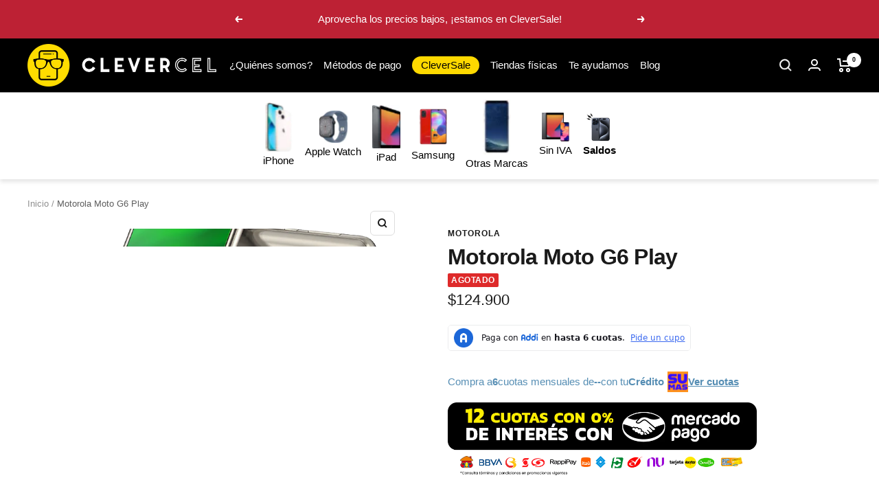

--- FILE ---
content_type: text/html; charset=utf-8
request_url: https://www.clevercel.co/products/motorola-moto-g6-play
body_size: 40011
content:
<!doctype html><html class="no-js" lang="es" dir="ltr">
  <head>    
    <meta charset="utf-8">
    <meta name="viewport" content="width=device-width, initial-scale=1.0, height=device-height, minimum-scale=1.0, maximum-scale=1.0">
    <meta name="theme-color" content="#000000">


    
    <!-- Google Tag Manager -->
      <script>
      window.dataLayer = window.dataLayer || [];
      </script>
      <script>(function(w,d,s,l,i){w[l]=w[l]||[];w[l].push({'gtm.start':
      new Date().getTime(),event:'gtm.js'});var f=d.getElementsByTagName(s)[0],
      j=d.createElement(s),dl=l!='dataLayer'?'&l='+l:'';j.async=true;j.src=
      'https://www.googletagmanager.com/gtm.js?id='+i+dl;f.parentNode.insertBefore(j,f);
      })(window,document,'script','dataLayer','GTM-5MV77FM');</script>
      <!-- End Google Tag Manager -->
      
      <!-- Global site tag (gtag.js) - Google Ads: 11176352280 -->
      <script async src="https://www.googletagmanager.com/gtag/js?id=AW-11176352280"></script>
      <script>
      window.dataLayer = window.dataLayer || [];
      function gtag(){dataLayer.push(arguments);}
      gtag('js', new Date());
      <!-- Event snippet for dynamic remarketing -->
      gtag('config', 'AW-11176352280');
      </script>
      
      <script>
      gtag('event', 'view_item', {
      'send_to': 'AW-11176352280',
      'ecomm_pagetype': 'product',
      'ecomm_prodid': '6562928820258',
      'ecomm_totalvalue': '124900'
      });
      </script>
      

    
    <title>Motorola Moto G6 Play</title><meta name="description" content="Pantalla 5.7&quot; IPS LCD 720 x 1440 Cámara Principal: 13MP Selfie: 5MP Memoria ROM: 16GB o 32GB RAM: 2GB Procesador Octa-Core 1.4 GHz Conectividad 2G - 3G - 4G.  Wi-Fi, Bluetooth, GPS Sistema Operativo Android Batería Li-Ion 4000 mAh Garantía 12 Meses Accesorios No incluye Cargador, Cable USB ni Audífonos    NOTA: Todos l"><link rel="canonical" href="https://www.clevercel.co/products/motorola-moto-g6-play"><link rel="shortcut icon" href="//www.clevercel.co/cdn/shop/files/Recurso_2_96x96.png?v=1749815328" type="image/png"><link rel="preconnect" href="https://cdn.shopify.com">
    <link rel="dns-prefetch" href="https://productreviews.shopifycdn.com">
    <link rel="dns-prefetch" href="https://www.google-analytics.com"><link rel="preload" as="style" href="//www.clevercel.co/cdn/shop/t/59/assets/theme.css?v=5210739371731623511764963475">
    <link rel="preload" as="script" href="//www.clevercel.co/cdn/shop/t/59/assets/vendor.js?v=31715688253868339281764963476">
    <link rel="preload" as="script" href="//www.clevercel.co/cdn/shop/t/59/assets/theme.js?v=34828333188502259121764963475"><link rel="preload" as="fetch" href="/products/motorola-moto-g6-play.js" crossorigin>
      <link rel="preload" as="image" imagesizes="(max-width: 999px) calc(100vw - 48px), 640px" imagesrcset="//www.clevercel.co/cdn/shop/products/Motorola_Moto_G6_Play_007d491a-5f07-4718-a4fe-adf45f7a5bdf_400x.png?v=1757093287 400w, //www.clevercel.co/cdn/shop/products/Motorola_Moto_G6_Play_007d491a-5f07-4718-a4fe-adf45f7a5bdf_500x.png?v=1757093287 500w, //www.clevercel.co/cdn/shop/products/Motorola_Moto_G6_Play_007d491a-5f07-4718-a4fe-adf45f7a5bdf_600x.png?v=1757093287 600w, //www.clevercel.co/cdn/shop/products/Motorola_Moto_G6_Play_007d491a-5f07-4718-a4fe-adf45f7a5bdf_700x.png?v=1757093287 700w, //www.clevercel.co/cdn/shop/products/Motorola_Moto_G6_Play_007d491a-5f07-4718-a4fe-adf45f7a5bdf_800x.png?v=1757093287 800w, //www.clevercel.co/cdn/shop/products/Motorola_Moto_G6_Play_007d491a-5f07-4718-a4fe-adf45f7a5bdf_900x.png?v=1757093287 900w, //www.clevercel.co/cdn/shop/products/Motorola_Moto_G6_Play_007d491a-5f07-4718-a4fe-adf45f7a5bdf_1000x.png?v=1757093287 1000w, //www.clevercel.co/cdn/shop/products/Motorola_Moto_G6_Play_007d491a-5f07-4718-a4fe-adf45f7a5bdf_1100x.png?v=1757093287 1100w, //www.clevercel.co/cdn/shop/products/Motorola_Moto_G6_Play_007d491a-5f07-4718-a4fe-adf45f7a5bdf_1200x.png?v=1757093287 1200w, //www.clevercel.co/cdn/shop/products/Motorola_Moto_G6_Play_007d491a-5f07-4718-a4fe-adf45f7a5bdf_1300x.png?v=1757093287 1300w, //www.clevercel.co/cdn/shop/products/Motorola_Moto_G6_Play_007d491a-5f07-4718-a4fe-adf45f7a5bdf_1400x.png?v=1757093287 1400w, //www.clevercel.co/cdn/shop/products/Motorola_Moto_G6_Play_007d491a-5f07-4718-a4fe-adf45f7a5bdf_1500x.png?v=1757093287 1500w, //www.clevercel.co/cdn/shop/products/Motorola_Moto_G6_Play_007d491a-5f07-4718-a4fe-adf45f7a5bdf_1600x.png?v=1757093287 1600w, //www.clevercel.co/cdn/shop/products/Motorola_Moto_G6_Play_007d491a-5f07-4718-a4fe-adf45f7a5bdf_1700x.png?v=1757093287 1700w, //www.clevercel.co/cdn/shop/products/Motorola_Moto_G6_Play_007d491a-5f07-4718-a4fe-adf45f7a5bdf_1800x.png?v=1757093287 1800w
"><meta property="og:type" content="product">
  <meta property="og:title" content="Motorola Moto G6 Play">
  <meta property="product:price:amount" content="124,900">
  <meta property="product:price:currency" content="COP"><meta property="og:image" content="http://www.clevercel.co/cdn/shop/products/Motorola_Moto_G6_Play_007d491a-5f07-4718-a4fe-adf45f7a5bdf.png?v=1757093287">
  <meta property="og:image:secure_url" content="https://www.clevercel.co/cdn/shop/products/Motorola_Moto_G6_Play_007d491a-5f07-4718-a4fe-adf45f7a5bdf.png?v=1757093287">
  <meta property="og:image:width" content="2000">
  <meta property="og:image:height" content="2000"><meta property="og:description" content="Pantalla 5.7&quot; IPS LCD 720 x 1440 Cámara Principal: 13MP Selfie: 5MP Memoria ROM: 16GB o 32GB RAM: 2GB Procesador Octa-Core 1.4 GHz Conectividad 2G - 3G - 4G.  Wi-Fi, Bluetooth, GPS Sistema Operativo Android Batería Li-Ion 4000 mAh Garantía 12 Meses Accesorios No incluye Cargador, Cable USB ni Audífonos    NOTA: Todos l"><meta property="og:url" content="https://www.clevercel.co/products/motorola-moto-g6-play">
<meta property="og:site_name" content="Clevercel Colombia"><meta name="twitter:card" content="summary"><meta name="twitter:title" content="Motorola Moto G6 Play">
  <meta name="twitter:description" content="


Pantalla

5.7&quot; IPS LCD 720 x 1440



Cámara
Principal: 13MP


Selfie: 5MP


Memoria
ROM: 16GB o 32GB


RAM: 2GB


Procesador
Octa-Core 1.4 GHz


Conectividad
2G - 3G - 4G. 


Wi-Fi, Bluetooth, GPS


Sistema Operativo
Android


Batería
Li-Ion 4000 mAh


Garantía
12 Meses



Accesorios
No incluye Cargador, Cable USB ni Audífonos 



 
NOTA: Todos los precios publicados correspondientes al precio total (nuevo) del equipo han sido tomados de tiendas en línea de comercios colombianos, con la única intención de mostrar la diferencia entre el precio de un equipo nuevo y los equipos usados de CLEVERCEL."><meta name="twitter:image" content="https://www.clevercel.co/cdn/shop/products/Motorola_Moto_G6_Play_007d491a-5f07-4718-a4fe-adf45f7a5bdf_1200x1200_crop_center.png?v=1757093287">
  <meta name="twitter:image:alt" content="Motorola Moto G6 Play">
    
  <script type="application/ld+json">
  {
    "@context": "https://schema.org",
    "@type": "Product",
    "offers": [{
          "@type": "Offer",
          "name": "Outlet \/ 16GB \/ SPACE GRAY",
          "availability":"https://schema.org/OutOfStock",
          "price": 124900.0,
          "priceCurrency": "COP",
          "priceValidUntil": "2026-01-28","sku": "MO-G6-PLAY-SG-16-C","url": "/products/motorola-moto-g6-play?variant=40902731268130"
        },
{
          "@type": "Offer",
          "name": "Outlet \/ 16GB \/ GOLD",
          "availability":"https://schema.org/OutOfStock",
          "price": 124900.0,
          "priceCurrency": "COP",
          "priceValidUntil": "2026-01-28","sku": "MO-G6-PLAY-GD-16-C","url": "/products/motorola-moto-g6-play?variant=40902686801954"
        },
{
          "@type": "Offer",
          "name": "Outlet \/ 16GB \/ BLACK",
          "availability":"https://schema.org/OutOfStock",
          "price": 124900.0,
          "priceCurrency": "COP",
          "priceValidUntil": "2026-01-28","sku": "MO-G6-PLAY-BK-16-C","url": "/products/motorola-moto-g6-play?variant=41004595347490"
        },
{
          "@type": "Offer",
          "name": "Outlet \/ 16GB \/ BLUE",
          "availability":"https://schema.org/OutOfStock",
          "price": 124900.0,
          "priceCurrency": "COP",
          "priceValidUntil": "2026-01-28","sku": "MO-G6-PLAY-BL-16-C","url": "/products/motorola-moto-g6-play?variant=41053052403746"
        },
{
          "@type": "Offer",
          "name": "Outlet \/ 32GB \/ BLUE",
          "availability":"https://schema.org/OutOfStock",
          "price": 149900.0,
          "priceCurrency": "COP",
          "priceValidUntil": "2026-01-28","sku": "MO-G6-PLAY-BL-32-C","url": "/products/motorola-moto-g6-play?variant=40902731366434"
        },
{
          "@type": "Offer",
          "name": "Outlet \/ 32GB \/ GOLD",
          "availability":"https://schema.org/OutOfStock",
          "price": 149900.0,
          "priceCurrency": "COP",
          "priceValidUntil": "2026-01-28","sku": "MO-G6-PLAY-GD-32-C","url": "/products/motorola-moto-g6-play?variant=40902731399202"
        },
{
          "@type": "Offer",
          "name": "Outlet \/ 32GB \/ BLACK",
          "availability":"https://schema.org/OutOfStock",
          "price": 149900.0,
          "priceCurrency": "COP",
          "priceValidUntil": "2026-01-28","sku": "MO-G6-PLAY-BK-32-C","url": "/products/motorola-moto-g6-play?variant=40987680374818"
        },
{
          "@type": "Offer",
          "name": "Semi Nuevo \/ 16GB \/ SPACE GRAY",
          "availability":"https://schema.org/OutOfStock",
          "price": 149900.0,
          "priceCurrency": "COP",
          "priceValidUntil": "2026-01-28","sku": "MO-G6-PLAY-SG-16-B","url": "/products/motorola-moto-g6-play?variant=40902731300898"
        },
{
          "@type": "Offer",
          "name": "Semi Nuevo \/ 16GB \/ GOLD",
          "availability":"https://schema.org/OutOfStock",
          "price": 149900.0,
          "priceCurrency": "COP",
          "priceValidUntil": "2026-01-28","sku": "MO-G6-PLAY-GD-16-B","url": "/products/motorola-moto-g6-play?variant=40902686736418"
        },
{
          "@type": "Offer",
          "name": "Semi Nuevo \/ 16GB \/ BLACK",
          "availability":"https://schema.org/OutOfStock",
          "price": 149900.0,
          "priceCurrency": "COP",
          "priceValidUntil": "2026-01-28","sku": "MO-G6-PLAY-BK-16-B","url": "/products/motorola-moto-g6-play?variant=40979550535714"
        },
{
          "@type": "Offer",
          "name": "Semi Nuevo \/ 16GB \/ BLUE",
          "availability":"https://schema.org/OutOfStock",
          "price": 149900.0,
          "priceCurrency": "COP",
          "priceValidUntil": "2026-01-28","sku": "MO-G6-PLAY-BL-16-B","url": "/products/motorola-moto-g6-play?variant=41053052436514"
        },
{
          "@type": "Offer",
          "name": "Semi Nuevo \/ 32GB \/ SPACE GRAY",
          "availability":"https://schema.org/OutOfStock",
          "price": 174900.0,
          "priceCurrency": "COP",
          "priceValidUntil": "2026-01-28","sku": "MO-G6-PLAY-SG-32-B","url": "/products/motorola-moto-g6-play?variant=40902731431970"
        },
{
          "@type": "Offer",
          "name": "Semi Nuevo \/ 32GB \/ GOLD",
          "availability":"https://schema.org/OutOfStock",
          "price": 174900.0,
          "priceCurrency": "COP",
          "priceValidUntil": "2026-01-28","sku": "MO-G6-PLAY-GD-32-B","url": "/products/motorola-moto-g6-play?variant=40902686769186"
        },
{
          "@type": "Offer",
          "name": "Semi Nuevo \/ 32GB \/ BLACK",
          "availability":"https://schema.org/OutOfStock",
          "price": 174900.0,
          "priceCurrency": "COP",
          "priceValidUntil": "2026-01-28","sku": "MO-G6-PLAY-BK-32-B","url": "/products/motorola-moto-g6-play?variant=40987680407586"
        },
{
          "@type": "Offer",
          "name": "Semi Nuevo \/ 32GB \/ BLUE",
          "availability":"https://schema.org/OutOfStock",
          "price": 174900.0,
          "priceCurrency": "COP",
          "priceValidUntil": "2026-01-28","sku": "MO-G6-PLAY-BL-32-B","url": "/products/motorola-moto-g6-play?variant=41051580104738"
        },
{
          "@type": "Offer",
          "name": "Como Nuevo \/ 16GB \/ SPACE GRAY",
          "availability":"https://schema.org/OutOfStock",
          "price": 174900.0,
          "priceCurrency": "COP",
          "priceValidUntil": "2026-01-28","sku": "MO-G6-PLAY-SG-16-A","url": "/products/motorola-moto-g6-play?variant=40902731333666"
        },
{
          "@type": "Offer",
          "name": "Como Nuevo \/ 16GB \/ GOLD",
          "availability":"https://schema.org/OutOfStock",
          "price": 174900.0,
          "priceCurrency": "COP",
          "priceValidUntil": "2026-01-28","sku": "MO-G6-PLAY-GD-16-A","url": "/products/motorola-moto-g6-play?variant=40902686670882"
        },
{
          "@type": "Offer",
          "name": "Como Nuevo \/ 16GB \/ BLACK",
          "availability":"https://schema.org/OutOfStock",
          "price": 174900.0,
          "priceCurrency": "COP",
          "priceValidUntil": "2026-01-28","sku": "MO-G6-PLAY-BK-16-A","url": "/products/motorola-moto-g6-play?variant=40979550568482"
        },
{
          "@type": "Offer",
          "name": "Como Nuevo \/ 16GB \/ BLUE",
          "availability":"https://schema.org/OutOfStock",
          "price": 174900.0,
          "priceCurrency": "COP",
          "priceValidUntil": "2026-01-28","sku": "MO-G6-PLAY-BL-16-A","url": "/products/motorola-moto-g6-play?variant=41051580071970"
        },
{
          "@type": "Offer",
          "name": "Como Nuevo \/ 32GB \/ SPACE GRAY",
          "availability":"https://schema.org/OutOfStock",
          "price": 199900.0,
          "priceCurrency": "COP",
          "priceValidUntil": "2026-01-28","sku": "MO-G6-PLAY-SG-32-A","url": "/products/motorola-moto-g6-play?variant=40902731464738"
        },
{
          "@type": "Offer",
          "name": "Como Nuevo \/ 32GB \/ GOLD",
          "availability":"https://schema.org/OutOfStock",
          "price": 199900.0,
          "priceCurrency": "COP",
          "priceValidUntil": "2026-01-28","sku": "MO-G6-PLAY-GD-32-A","url": "/products/motorola-moto-g6-play?variant=40902686703650"
        },
{
          "@type": "Offer",
          "name": "Como Nuevo \/ 32GB \/ BLUE",
          "availability":"https://schema.org/OutOfStock",
          "price": 199900.0,
          "priceCurrency": "COP",
          "priceValidUntil": "2026-01-28","sku": "MO-G6-PLAY-BL-32-A","url": "/products/motorola-moto-g6-play?variant=41053052469282"
        }
],
    "brand": {
      "@type": "Brand",
      "name": "MOTOROLA"
    },
    "name": "Motorola Moto G6 Play",
    "description": "\n\n\nPantalla\n\n5.7\" IPS LCD 720 x 1440\n\n\n\nCámara\nPrincipal: 13MP\n\n\nSelfie: 5MP\n\n\nMemoria\nROM: 16GB o 32GB\n\n\nRAM: 2GB\n\n\nProcesador\nOcta-Core 1.4 GHz\n\n\nConectividad\n2G - 3G - 4G. \n\n\nWi-Fi, Bluetooth, GPS\n\n\nSistema Operativo\nAndroid\n\n\nBatería\nLi-Ion 4000 mAh\n\n\nGarantía\n12 Meses\n\n\n\nAccesorios\nNo incluye Cargador, Cable USB ni Audífonos \n\n\n\n \nNOTA: Todos los precios publicados correspondientes al precio total (nuevo) del equipo han sido tomados de tiendas en línea de comercios colombianos, con la única intención de mostrar la diferencia entre el precio de un equipo nuevo y los equipos usados de CLEVERCEL.",
    "category": "Celular",
    "url": "/products/motorola-moto-g6-play",
    "sku": "MO-G6-PLAY-SG-16-C",
    "image": {
      "@type": "ImageObject",
      "url": "https://www.clevercel.co/cdn/shop/products/Motorola_Moto_G6_Play_007d491a-5f07-4718-a4fe-adf45f7a5bdf_1024x.png?v=1757093287",
      "image": "https://www.clevercel.co/cdn/shop/products/Motorola_Moto_G6_Play_007d491a-5f07-4718-a4fe-adf45f7a5bdf_1024x.png?v=1757093287",
      "name": "Motorola Moto G6 Play",
      "width": "1024",
      "height": "1024"
    }
  }
  </script>



  <script type="application/ld+json">
  {
    "@context": "https://schema.org",
    "@type": "BreadcrumbList",
  "itemListElement": [{
      "@type": "ListItem",
      "position": 1,
      "name": "Inicio",
      "item": "https://www.clevercel.co"
    },{
          "@type": "ListItem",
          "position": 2,
          "name": "Motorola Moto G6 Play",
          "item": "https://www.clevercel.co/products/motorola-moto-g6-play"
        }]
  }
  </script>

    <style>
  /* Typography (heading) */
  

/* Typography (body) */
  



:root {--heading-color: 26, 26, 26;
    --text-color: 26, 26, 26;
    --background: 255, 255, 255;
    --secondary-background: 255, 255, 255;
    --border-color: 221, 221, 221;
    --border-color-darker: 163, 163, 163;
    --success-color: 46, 158, 123;
    --success-background: 213, 236, 229;
    --error-color: 222, 42, 42;
    --error-background: 253, 240, 240;
    --primary-button-background: 254, 217, 3;
    --primary-button-text-color: 26, 26, 26;
    --secondary-button-background: 26, 26, 26;
    --secondary-button-text-color: 255, 255, 255;
    --product-star-rating: 246, 164, 41;
    --product-on-sale-accent: 46, 158, 123;
    --product-sold-out-accent: 222, 42, 42;
    --product-custom-label-background: 64, 93, 230;
    --product-custom-label-text-color: 255, 255, 255;
    --product-custom-label-2-background: 255, 247, 115;
    --product-custom-label-2-text-color: 0, 0, 0;
    --product-low-stock-text-color: 222, 42, 42;
    --product-in-stock-text-color: 5, 167, 123;
    --loading-bar-background: 26, 26, 26;

    /* We duplicate some "base" colors as root colors, which is useful to use on drawer elements or popover without. Those should not be overridden to avoid issues */
    --root-heading-color: 26, 26, 26;
    --root-text-color: 26, 26, 26;
    --root-background: 255, 255, 255;
    --root-border-color: 221, 221, 221;
    --root-primary-button-background: 254, 217, 3;
    --root-primary-button-text-color: 26, 26, 26;

    --base-font-size: 15px;
    --heading-font-family: Helvetica, Arial, sans-serif;
    --heading-font-weight: 700;
    --heading-font-style: normal;
    --heading-text-transform: normal;
    --text-font-family: Helvetica, Arial, sans-serif;
    --text-font-weight: 400;
    --text-font-style: normal;
    --text-font-bold-weight: 700;

    /* Typography (font size) */
    --heading-xxsmall-font-size: 10px;
    --heading-xsmall-font-size: 10px;
    --heading-small-font-size: 11px;
    --heading-large-font-size: 32px;
    --heading-h1-font-size: 32px;
    --heading-h2-font-size: 28px;
    --heading-h3-font-size: 26px;
    --heading-h4-font-size: 22px;
    --heading-h5-font-size: 18px;
    --heading-h6-font-size: 16px;

    /* Control the look and feel of the theme by changing radius of various elements */
    --button-border-radius: 6px;
    --block-border-radius: 8px;
    --block-border-radius-reduced: 4px;
    --color-swatch-border-radius: 100%;

    /* Button size */
    --button-height: 48px;
    --button-small-height: 40px;

    /* Form related */
    --form-input-field-height: 48px;
    --form-input-gap: 16px;
    --form-submit-margin: 24px;

    /* Product listing related variables */
    --product-list-block-spacing: 32px;

    /* Video related */
    --play-button-background: 255, 255, 255;
    --play-button-arrow: 26, 26, 26;

    /* RTL support */
    --transform-logical-flip: 1;
    --transform-origin-start: left;
    --transform-origin-end: right;

    /* Other */
    --zoom-cursor-svg-url: url(//www.clevercel.co/cdn/shop/t/59/assets/zoom-cursor.svg?v=63694261813944135751764963499);
    --arrow-right-svg-url: url(//www.clevercel.co/cdn/shop/t/59/assets/arrow-right.svg?v=88946934944805437251764963499);
    --arrow-left-svg-url: url(//www.clevercel.co/cdn/shop/t/59/assets/arrow-left.svg?v=112457598847827652331764963500);

    /* Some useful variables that we can reuse in our CSS. Some explanation are needed for some of them:
       - container-max-width-minus-gutters: represents the container max width without the edge gutters
       - container-outer-width: considering the screen width, represent all the space outside the container
       - container-outer-margin: same as container-outer-width but get set to 0 inside a container
       - container-inner-width: the effective space inside the container (minus gutters)
       - grid-column-width: represents the width of a single column of the grid
       - vertical-breather: this is a variable that defines the global "spacing" between sections, and inside the section
                            to create some "breath" and minimum spacing
     */
    --container-max-width: 1600px;
    --container-gutter: 24px;
    --container-max-width-minus-gutters: calc(var(--container-max-width) - (var(--container-gutter)) * 2);
    --container-outer-width: max(calc((100vw - var(--container-max-width-minus-gutters)) / 2), var(--container-gutter));
    --container-outer-margin: var(--container-outer-width);
    --container-inner-width: calc(100vw - var(--container-outer-width) * 2);

    --grid-column-count: 10;
    --grid-gap: 24px;
    --grid-column-width: calc((100vw - var(--container-outer-width) * 2 - var(--grid-gap) * (var(--grid-column-count) - 1)) / var(--grid-column-count));

    --vertical-breather: 28px;
    --vertical-breather-tight: 28px;

    /* Shopify related variables */
    --payment-terms-background-color: #ffffff;
  }

  @media screen and (min-width: 741px) {
    :root {
      --container-gutter: 40px;
      --grid-column-count: 20;
      --vertical-breather: 40px;
      --vertical-breather-tight: 40px;

      /* Typography (font size) */
      --heading-xsmall-font-size: 11px;
      --heading-small-font-size: 12px;
      --heading-large-font-size: 48px;
      --heading-h1-font-size: 48px;
      --heading-h2-font-size: 36px;
      --heading-h3-font-size: 30px;
      --heading-h4-font-size: 22px;
      --heading-h5-font-size: 18px;
      --heading-h6-font-size: 16px;

      /* Form related */
      --form-input-field-height: 52px;
      --form-submit-margin: 32px;

      /* Button size */
      --button-height: 52px;
      --button-small-height: 44px;
    }
  }

  @media screen and (min-width: 1200px) {
    :root {
      --vertical-breather: 30px;
      --vertical-breather-tight: 48px;
      --product-list-block-spacing: 48px;

      /* Typography */
      --heading-large-font-size: 58px;
      --heading-h1-font-size: 50px;
      --heading-h2-font-size: 44px;
      --heading-h3-font-size: 32px;
      --heading-h4-font-size: 26px;
      --heading-h5-font-size: 22px;
      --heading-h6-font-size: 16px;
    }
  }

  @media screen and (min-width: 1600px) {
    :root {
      --vertical-breather: 48px;
      --vertical-breather-tight: 48px;
    }
  }
</style>
    <script>
  // This allows to expose several variables to the global scope, to be used in scripts
  window.themeVariables = {
    settings: {
      direction: "ltr",
      pageType: "product",
      cartCount: 0,
      moneyFormat: "${{amount_no_decimals}}",
      moneyWithCurrencyFormat: "${{amount_no_decimals}} COP",
      showVendor: false,
      discountMode: "percentage",
      currencyCodeEnabled: false,
      searchMode: "product,article,collection",
      searchUnavailableProducts: "last",
      cartType: "drawer",
      cartCurrency: "COP",
      mobileZoomFactor: 2.5
    },

    routes: {
      host: "www.clevercel.co",
      rootUrl: "\/",
      rootUrlWithoutSlash: '',
      cartUrl: "\/cart",
      cartAddUrl: "\/cart\/add",
      cartChangeUrl: "\/cart\/change",
      searchUrl: "\/search",
      predictiveSearchUrl: "\/search\/suggest",
      productRecommendationsUrl: "\/recommendations\/products"
    },

    strings: {
      accessibilityDelete: "Borrar",
      accessibilityClose: "Cerrar",
      collectionSoldOut: "Agotado",
      collectionDiscount: "- @savings@",
      productSalePrice: "Precio de venta",
      productRegularPrice: "Precio normal",
      productFormUnavailable: "No disponible",
      productFormSoldOut: "Agotado",
      productFormPreOrder: "Reservar",
      productFormAddToCart: "Añadir al carrito",
      searchNoResults: "No se han encontrado resultados.",
      searchNewSearch: "Nueva búsqueda",
      searchProducts: "Productos",
      searchArticles: "Diario",
      searchPages: "Páginas",
      searchCollections: "Collecciones",
      cartViewCart: "Ver carrito",
      cartItemAdded: "¡Articulo añadido a su cesta!",
      cartItemAddedShort: "¡Agregado a su carrito!",
      cartAddOrderNote: "Añadir nota de pedido",
      cartEditOrderNote: "Modificar nota de pedido",
      shippingEstimatorNoResults: "Lo sentimos, no realizamos envíos a su dirección",
      shippingEstimatorOneResult: "Hay una tarifa de envío para su dirección:",
      shippingEstimatorMultipleResults: "Hay varias tarifas de envío para su dirección:",
      shippingEstimatorError: "Se ha producido uno o más errores al recuperar las tarifas de envío:"
    },

    libs: {
      flickity: "\/\/www.clevercel.co\/cdn\/shop\/t\/59\/assets\/flickity.js?v=176646718982628074891764963471",
      photoswipe: "\/\/www.clevercel.co\/cdn\/shop\/t\/59\/assets\/photoswipe.js?v=132268647426145925301764963472",
      qrCode: "\/\/www.clevercel.co\/cdn\/shopifycloud\/storefront\/assets\/themes_support\/vendor\/qrcode-3f2b403b.js"
    },

    breakpoints: {
      phone: 'screen and (max-width: 740px)',
      tablet: 'screen and (min-width: 741px) and (max-width: 999px)',
      tabletAndUp: 'screen and (min-width: 741px)',
      pocket: 'screen and (max-width: 999px)',
      lap: 'screen and (min-width: 1000px) and (max-width: 1199px)',
      lapAndUp: 'screen and (min-width: 1000px)',
      desktop: 'screen and (min-width: 1200px)',
      wide: 'screen and (min-width: 1400px)'
    }
  };

  if ('noModule' in HTMLScriptElement.prototype) {
    // Old browsers (like IE) that does not support module will be considered as if not executing JS at all
    document.documentElement.className = document.documentElement.className.replace('no-js', 'js');

    requestAnimationFrame(() => {
      const viewportHeight = (window.visualViewport ? window.visualViewport.height : document.documentElement.clientHeight);
      document.documentElement.style.setProperty('--window-height',viewportHeight + 'px');
    });
  }// We save the product ID in local storage to be eventually used for recently viewed section
    try {
      const items = JSON.parse(localStorage.getItem('theme:recently-viewed-products') || '[]');

      // We check if the current product already exists, and if it does not, we add it at the start
      if (!items.includes(6562928820258)) {
        items.unshift(6562928820258);
      }

      localStorage.setItem('theme:recently-viewed-products', JSON.stringify(items.slice(0, 20)));
    } catch (e) {
      // Safari in private mode does not allow setting item, we silently fail
    }</script>

    <link rel="stylesheet" href="//www.clevercel.co/cdn/shop/t/59/assets/theme.css?v=5210739371731623511764963475">
    <link rel="stylesheet" href="//www.clevercel.co/cdn/shop/t/59/assets/custom.css?v=126867704662499469561764963470" type="text/css">
    <link href="//www.clevercel.co/cdn/shop/t/59/assets/slick.css?v=44312378287155352021764963499" rel="stylesheet" type="text/css" media="all" />
    <link href="//www.clevercel.co/cdn/shop/t/59/assets/slick-theme.css?v=62415698598907281491764963499" rel="stylesheet" type="text/css" media="all" />
    <link href="//www.clevercel.co/cdn/shop/t/59/assets/customyj.css?v=149894889629350656901764963471" rel="stylesheet" type="text/css" media="all" />

    <script src="//www.clevercel.co/cdn/shop/t/59/assets/vendor.js?v=31715688253868339281764963476" defer></script>
    <script src="//www.clevercel.co/cdn/shop/t/59/assets/theme.js?v=34828333188502259121764963475" defer></script>
    <script src="//www.clevercel.co/cdn/shop/t/59/assets/custom.js?v=110119125007763349381764963470" defer></script>
    <script src="//www.clevercel.co/cdn/shop/t/59/assets/jquery.min.js?v=118972937870852736831764963472" type="text/javascript"></script>
    <script src="//www.clevercel.co/cdn/shop/t/59/assets/slick.min.js?v=145990701044103832261764963474" type="text/javascript"></script>

    <script>window.performance && window.performance.mark && window.performance.mark('shopify.content_for_header.start');</script><meta name="google-site-verification" content="Dp_qjmeQqfn3y8r4kAS6JcGwn7ZyeTr1dBeDjheXNIo">
<meta name="google-site-verification" content="JbToj3XCufaCrLRKOJbnZgls8B8Nr-jNJjP6tigstrs">
<meta name="google-site-verification" content="whd9mgumPqEmimQ1LlX2rWFSg_eQc0j9H5tgMt7ACZo">
<meta name="google-site-verification" content="sV0nF75oT9brMEfPfvc86kZeSuvcdwyNZ76ESd4-XrU">
<meta id="shopify-digital-wallet" name="shopify-digital-wallet" content="/27109228578/digital_wallets/dialog">
<link rel="alternate" type="application/json+oembed" href="https://www.clevercel.co/products/motorola-moto-g6-play.oembed">
<script async="async" src="/checkouts/internal/preloads.js?locale=es-CO"></script>
<script id="shopify-features" type="application/json">{"accessToken":"bbe0251abbea7c72697b1ec0d654a864","betas":["rich-media-storefront-analytics"],"domain":"www.clevercel.co","predictiveSearch":true,"shopId":27109228578,"locale":"es"}</script>
<script>var Shopify = Shopify || {};
Shopify.shop = "clevercell.myshopify.com";
Shopify.locale = "es";
Shopify.currency = {"active":"COP","rate":"1.0"};
Shopify.country = "CO";
Shopify.theme = {"name":"Navidad Colombia 2025","id":180797702178,"schema_name":"Focal","schema_version":"8.7.10","theme_store_id":null,"role":"main"};
Shopify.theme.handle = "null";
Shopify.theme.style = {"id":null,"handle":null};
Shopify.cdnHost = "www.clevercel.co/cdn";
Shopify.routes = Shopify.routes || {};
Shopify.routes.root = "/";</script>
<script type="module">!function(o){(o.Shopify=o.Shopify||{}).modules=!0}(window);</script>
<script>!function(o){function n(){var o=[];function n(){o.push(Array.prototype.slice.apply(arguments))}return n.q=o,n}var t=o.Shopify=o.Shopify||{};t.loadFeatures=n(),t.autoloadFeatures=n()}(window);</script>
<script id="shop-js-analytics" type="application/json">{"pageType":"product"}</script>
<script defer="defer" async type="module" src="//www.clevercel.co/cdn/shopifycloud/shop-js/modules/v2/client.init-shop-cart-sync_CvZOh8Af.es.esm.js"></script>
<script defer="defer" async type="module" src="//www.clevercel.co/cdn/shopifycloud/shop-js/modules/v2/chunk.common_3Rxs6Qxh.esm.js"></script>
<script type="module">
  await import("//www.clevercel.co/cdn/shopifycloud/shop-js/modules/v2/client.init-shop-cart-sync_CvZOh8Af.es.esm.js");
await import("//www.clevercel.co/cdn/shopifycloud/shop-js/modules/v2/chunk.common_3Rxs6Qxh.esm.js");

  window.Shopify.SignInWithShop?.initShopCartSync?.({"fedCMEnabled":true,"windoidEnabled":true});

</script>
<script>(function() {
  var isLoaded = false;
  function asyncLoad() {
    if (isLoaded) return;
    isLoaded = true;
    var urls = ["https:\/\/tabs.stationmade.com\/registered-scripts\/tabs-by-station.js?shop=clevercell.myshopify.com","https:\/\/app.logoshowcase.co\/extension\/app.js?ls_version=1.0.4\u0026shop=clevercell.myshopify.com","https:\/\/d38mokmrp3q1x6.cloudfront.net\/festive_decorations.js?shop=clevercell.myshopify.com","https:\/\/cdn.hextom.com\/js\/ultimatesalesboost.js?shop=clevercell.myshopify.com","https:\/\/api-na1.hubapi.com\/scriptloader\/v1\/8099266.js?shop=clevercell.myshopify.com","https:\/\/icons.good-apps.co\/storage\/js\/goodhl_product_icons-clevercell.myshopify.com.js?ver=67\u0026shop=clevercell.myshopify.com"];
    for (var i = 0; i < urls.length; i++) {
      var s = document.createElement('script');
      s.type = 'text/javascript';
      s.async = true;
      s.src = urls[i];
      var x = document.getElementsByTagName('script')[0];
      x.parentNode.insertBefore(s, x);
    }
  };
  if(window.attachEvent) {
    window.attachEvent('onload', asyncLoad);
  } else {
    window.addEventListener('load', asyncLoad, false);
  }
})();</script>
<script id="__st">var __st={"a":27109228578,"offset":-18000,"reqid":"8088ff76-ad07-4d0d-9759-ff8e64a9b6d8-1768730023","pageurl":"www.clevercel.co\/products\/motorola-moto-g6-play","u":"da0ee4bebf40","p":"product","rtyp":"product","rid":6562928820258};</script>
<script>window.ShopifyPaypalV4VisibilityTracking = true;</script>
<script id="captcha-bootstrap">!function(){'use strict';const t='contact',e='account',n='new_comment',o=[[t,t],['blogs',n],['comments',n],[t,'customer']],c=[[e,'customer_login'],[e,'guest_login'],[e,'recover_customer_password'],[e,'create_customer']],r=t=>t.map((([t,e])=>`form[action*='/${t}']:not([data-nocaptcha='true']) input[name='form_type'][value='${e}']`)).join(','),a=t=>()=>t?[...document.querySelectorAll(t)].map((t=>t.form)):[];function s(){const t=[...o],e=r(t);return a(e)}const i='password',u='form_key',d=['recaptcha-v3-token','g-recaptcha-response','h-captcha-response',i],f=()=>{try{return window.sessionStorage}catch{return}},m='__shopify_v',_=t=>t.elements[u];function p(t,e,n=!1){try{const o=window.sessionStorage,c=JSON.parse(o.getItem(e)),{data:r}=function(t){const{data:e,action:n}=t;return t[m]||n?{data:e,action:n}:{data:t,action:n}}(c);for(const[e,n]of Object.entries(r))t.elements[e]&&(t.elements[e].value=n);n&&o.removeItem(e)}catch(o){console.error('form repopulation failed',{error:o})}}const l='form_type',E='cptcha';function T(t){t.dataset[E]=!0}const w=window,h=w.document,L='Shopify',v='ce_forms',y='captcha';let A=!1;((t,e)=>{const n=(g='f06e6c50-85a8-45c8-87d0-21a2b65856fe',I='https://cdn.shopify.com/shopifycloud/storefront-forms-hcaptcha/ce_storefront_forms_captcha_hcaptcha.v1.5.2.iife.js',D={infoText:'Protegido por hCaptcha',privacyText:'Privacidad',termsText:'Términos'},(t,e,n)=>{const o=w[L][v],c=o.bindForm;if(c)return c(t,g,e,D).then(n);var r;o.q.push([[t,g,e,D],n]),r=I,A||(h.body.append(Object.assign(h.createElement('script'),{id:'captcha-provider',async:!0,src:r})),A=!0)});var g,I,D;w[L]=w[L]||{},w[L][v]=w[L][v]||{},w[L][v].q=[],w[L][y]=w[L][y]||{},w[L][y].protect=function(t,e){n(t,void 0,e),T(t)},Object.freeze(w[L][y]),function(t,e,n,w,h,L){const[v,y,A,g]=function(t,e,n){const i=e?o:[],u=t?c:[],d=[...i,...u],f=r(d),m=r(i),_=r(d.filter((([t,e])=>n.includes(e))));return[a(f),a(m),a(_),s()]}(w,h,L),I=t=>{const e=t.target;return e instanceof HTMLFormElement?e:e&&e.form},D=t=>v().includes(t);t.addEventListener('submit',(t=>{const e=I(t);if(!e)return;const n=D(e)&&!e.dataset.hcaptchaBound&&!e.dataset.recaptchaBound,o=_(e),c=g().includes(e)&&(!o||!o.value);(n||c)&&t.preventDefault(),c&&!n&&(function(t){try{if(!f())return;!function(t){const e=f();if(!e)return;const n=_(t);if(!n)return;const o=n.value;o&&e.removeItem(o)}(t);const e=Array.from(Array(32),(()=>Math.random().toString(36)[2])).join('');!function(t,e){_(t)||t.append(Object.assign(document.createElement('input'),{type:'hidden',name:u})),t.elements[u].value=e}(t,e),function(t,e){const n=f();if(!n)return;const o=[...t.querySelectorAll(`input[type='${i}']`)].map((({name:t})=>t)),c=[...d,...o],r={};for(const[a,s]of new FormData(t).entries())c.includes(a)||(r[a]=s);n.setItem(e,JSON.stringify({[m]:1,action:t.action,data:r}))}(t,e)}catch(e){console.error('failed to persist form',e)}}(e),e.submit())}));const S=(t,e)=>{t&&!t.dataset[E]&&(n(t,e.some((e=>e===t))),T(t))};for(const o of['focusin','change'])t.addEventListener(o,(t=>{const e=I(t);D(e)&&S(e,y())}));const B=e.get('form_key'),M=e.get(l),P=B&&M;t.addEventListener('DOMContentLoaded',(()=>{const t=y();if(P)for(const e of t)e.elements[l].value===M&&p(e,B);[...new Set([...A(),...v().filter((t=>'true'===t.dataset.shopifyCaptcha))])].forEach((e=>S(e,t)))}))}(h,new URLSearchParams(w.location.search),n,t,e,['guest_login'])})(!0,!0)}();</script>
<script integrity="sha256-4kQ18oKyAcykRKYeNunJcIwy7WH5gtpwJnB7kiuLZ1E=" data-source-attribution="shopify.loadfeatures" defer="defer" src="//www.clevercel.co/cdn/shopifycloud/storefront/assets/storefront/load_feature-a0a9edcb.js" crossorigin="anonymous"></script>
<script data-source-attribution="shopify.dynamic_checkout.dynamic.init">var Shopify=Shopify||{};Shopify.PaymentButton=Shopify.PaymentButton||{isStorefrontPortableWallets:!0,init:function(){window.Shopify.PaymentButton.init=function(){};var t=document.createElement("script");t.src="https://www.clevercel.co/cdn/shopifycloud/portable-wallets/latest/portable-wallets.es.js",t.type="module",document.head.appendChild(t)}};
</script>
<script data-source-attribution="shopify.dynamic_checkout.buyer_consent">
  function portableWalletsHideBuyerConsent(e){var t=document.getElementById("shopify-buyer-consent"),n=document.getElementById("shopify-subscription-policy-button");t&&n&&(t.classList.add("hidden"),t.setAttribute("aria-hidden","true"),n.removeEventListener("click",e))}function portableWalletsShowBuyerConsent(e){var t=document.getElementById("shopify-buyer-consent"),n=document.getElementById("shopify-subscription-policy-button");t&&n&&(t.classList.remove("hidden"),t.removeAttribute("aria-hidden"),n.addEventListener("click",e))}window.Shopify?.PaymentButton&&(window.Shopify.PaymentButton.hideBuyerConsent=portableWalletsHideBuyerConsent,window.Shopify.PaymentButton.showBuyerConsent=portableWalletsShowBuyerConsent);
</script>
<script data-source-attribution="shopify.dynamic_checkout.cart.bootstrap">document.addEventListener("DOMContentLoaded",(function(){function t(){return document.querySelector("shopify-accelerated-checkout-cart, shopify-accelerated-checkout")}if(t())Shopify.PaymentButton.init();else{new MutationObserver((function(e,n){t()&&(Shopify.PaymentButton.init(),n.disconnect())})).observe(document.body,{childList:!0,subtree:!0})}}));
</script>

<script>window.performance && window.performance.mark && window.performance.mark('shopify.content_for_header.end');</script>
    <!-- Hotjar Tracking Code for https://www.clevercel.co/collections/portatiles -->
    <script>
        (function(h,o,t,j,a,r){
            h.hj=h.hj||function(){(h.hj.q=h.hj.q||[]).push(arguments)};
            h._hjSettings={hjid:3001497,hjsv:6};
            a=o.getElementsByTagName('head')[0];
            r=o.createElement('script');r.async=1;
            r.src=t+h._hjSettings.hjid+j+h._hjSettings.hjsv;
            a.appendChild(r);
        })(window,document,'https://static.hotjar.com/c/hotjar-','.js?sv=');
    </script>
    
    
    <!-- CÓDIGO DE GOOGLE OPTIMIZE PARA TEST A/B (25 agosto 2022) -->
    <script src="https://www.googleoptimize.com/optimize.js?id=OPT-MP53LFL"></script>

    <script type="text/javascript">
    (function(c,l,a,r,i,t,y){
        c[a]=c[a]||function(){(c[a].q=c[a].q||[]).push(arguments)};
        t=l.createElement(r);t.async=1;t.src="https://www.clarity.ms/tag/"+i;
        y=l.getElementsByTagName(r)[0];y.parentNode.insertBefore(t,y);
    })(window, document, "clarity", "script", "nn8azclril");
</script>
    
  <!-- BEGIN app block: shopify://apps/scala-parcelamentos/blocks/productsCSS/def817a5-48c7-43b3-b8b9-553076d860c7 -->

<style data-shopify>span#parcelator.parcelatorProduct p {            text-align: default;      font-size: 15px;}    .parcelatorProduct p:first-of-type {     margin-top: 0px !important;   }  .parcelatorProduct:last-child p, scala-tabela, scala-activator {     margin-bottom: 0px !important;   }</style>
<!-- END app block --><!-- BEGIN app block: shopify://apps/mercado-pago-antifraud-plus/blocks/embed-block/b19ea721-f94a-4308-bee5-0057c043bac5 -->
<!-- BEGIN app snippet: send-melidata-report --><script>
  const MLD_IS_DEV = false;
  const CART_TOKEN_KEY = 'cartToken';
  const USER_SESSION_ID_KEY = 'pf_user_session_id';
  const EVENT_TYPE = 'event';
  const MLD_PLATFORM_NAME = 'shopify';
  const PLATFORM_VERSION = '1.0.0';
  const MLD_PLUGIN_VERSION = '0.1.0';
  const NAVIGATION_DATA_PATH = 'pf/navigation_data';
  const MELIDATA_TRACKS_URL = 'https://api.mercadopago.com/v1/plugins/melidata/tracks';
  const BUSINESS_NAME = 'mercadopago';
  const MLD_MELI_SESSION_ID_KEY = 'meli_session_id';
  const EVENT_NAME = 'navigation_data'

  const SEND_MELIDATA_REPORT_NAME = MLD_IS_DEV ? 'send_melidata_report_test' : 'send_melidata_report';
  const SUCCESS_SENDING_MELIDATA_REPORT_VALUE = 'SUCCESS_SENDING_MELIDATA_REPORT';
  const FAILED_SENDING_MELIDATA_REPORT_VALUE = 'FAILED_SENDING_MELIDATA_REPORT';

  const userAgent = navigator.userAgent;
  const startTime = Date.now();
  const deviceId = sessionStorage.getItem(MLD_MELI_SESSION_ID_KEY) ?? '';
  const cartToken = localStorage.getItem(CART_TOKEN_KEY) ?? '';
  const userSessionId = generateUserSessionId();
  const shopId = __st?.a ?? '';
  const shopUrl = Shopify?.shop ?? '';
  const country = Shopify?.country ?? '';

  const siteIdMap = {
    BR: 'MLB',
    MX: 'MLM',
    CO: 'MCO',
    CL: 'MLC',
    UY: 'MLU',
    PE: 'MPE',
    AR: 'MLA',
  };

  function getSiteId() {
    return siteIdMap[country] ?? 'MLB';
  }

  function detectBrowser() {
    switch (true) {
      case /Edg/.test(userAgent):
        return 'Microsoft Edge';
      case /Chrome/.test(userAgent) && !/Edg/.test(userAgent):
        return 'Chrome';
      case /Firefox/.test(userAgent):
        return 'Firefox';
      case /Safari/.test(userAgent) && !/Chrome/.test(userAgent):
        return 'Safari';
      case /Opera/.test(userAgent) || /OPR/.test(userAgent):
        return 'Opera';
      case /Trident/.test(userAgent) || /MSIE/.test(userAgent):
        return 'Internet Explorer';
      case /Edge/.test(userAgent):
        return 'Microsoft Edge (Legacy)';
      default:
        return 'Unknown';
    }
  }

  function detectDevice() {
    switch (true) {
      case /android/i.test(userAgent):
        return '/mobile/android';
      case /iPad|iPhone|iPod/.test(userAgent):
        return '/mobile/ios';
      case /mobile/i.test(userAgent):
        return '/mobile';
      default:
        return '/web/desktop';
    }
  }

  function getPageTimeCount() {
    const endTime = Date.now();
    const timeSpent = endTime - startTime;
    return timeSpent;
  }

  function buildURLPath(fullUrl) {
    try {
      const url = new URL(fullUrl);
      return url.pathname;
    } catch (error) {
      return '';
    }
  }

  function generateUUID() {
    return 'pf-' + Date.now() + '-' + Math.random().toString(36).substring(2, 9);
  }

  function generateUserSessionId() {
    const uuid = generateUUID();
    const userSessionId = sessionStorage.getItem(USER_SESSION_ID_KEY);
    if (!userSessionId) {
      sessionStorage.setItem(USER_SESSION_ID_KEY, uuid);
      return uuid;
    }
    return userSessionId;
  }

  function sendMelidataReport() {
    try {
      const payload = {
        platform: {
          name: MLD_PLATFORM_NAME,
          version: PLATFORM_VERSION,
          uri: '/',
          location: '/',
        },
        plugin: {
          version: MLD_PLUGIN_VERSION,
        },
        user: {
          uid: userSessionId,
        },
        application: {
          business: BUSINESS_NAME,
          site_id: getSiteId(),
          version: PLATFORM_VERSION,
        },
        device: {
          platform: detectDevice(),
        },
        events: [
          {
            path: NAVIGATION_DATA_PATH,
            id: userSessionId,
            type: EVENT_TYPE,
            user_local_timestamp: new Date().toISOString(),
            metadata_type: EVENT_TYPE,
            metadata: {
              event: {
                element: 'window',
                action: 'load',
                target: 'body',
                label: EVENT_NAME,
              },
              configs: [
                {
                  config_name: 'page_time',
                  new_value: getPageTimeCount().toString(),
                },
                {
                  config_name: 'shop',
                  new_value: shopUrl,
                },
                {
                  config_name: 'shop_id',
                  new_value: String(shopId),
                },
                {
                  config_name: 'pf_user_session_id',
                  new_value: userSessionId,
                },
                {
                  config_name: 'current_page',
                  new_value: location.pathname,
                },
                {
                  config_name: 'last_page',
                  new_value: buildURLPath(document.referrer),
                },
                {
                  config_name: 'is_device_generated',
                  new_value: String(!!deviceId),
                },
                {
                  config_name: 'browser',
                  new_value: detectBrowser(),
                },
                {
                  config_name: 'cart_token',
                  new_value: cartToken.slice(1, -1),
                },
              ],
            },
          },
        ],
      };

      const success = navigator.sendBeacon(MELIDATA_TRACKS_URL, JSON.stringify(payload));
      if (success) {
        registerDatadogEvent(SEND_MELIDATA_REPORT_NAME, SUCCESS_SENDING_MELIDATA_REPORT_VALUE, `[${EVENT_NAME}]`, shopUrl);
      } else {
        registerDatadogEvent(SEND_MELIDATA_REPORT_NAME, FAILED_SENDING_MELIDATA_REPORT_VALUE, `[${EVENT_NAME}]`, shopUrl);
      }
    } catch (error) {
      registerDatadogEvent(SEND_MELIDATA_REPORT_NAME, FAILED_SENDING_MELIDATA_REPORT_VALUE, `[${EVENT_NAME}]: ${error}`, shopUrl);
    }
  }
  window.addEventListener('beforeunload', sendMelidataReport);
</script><!-- END app snippet -->
<!-- END app block --><script src="https://cdn.shopify.com/extensions/019a9885-5cb8-7f04-b0fb-8a9d5cdad1c0/mercadopago-pf-app-132/assets/generate-meli-session-id.js" type="text/javascript" defer="defer"></script>
<script src="https://cdn.shopify.com/extensions/019bcbda-8bea-749e-aff6-99717e657b00/scala-parcelamentos-155/assets/oneator.js" type="text/javascript" defer="defer"></script>
<link href="https://cdn.shopify.com/extensions/019bcbda-8bea-749e-aff6-99717e657b00/scala-parcelamentos-155/assets/oneator.css" rel="stylesheet" type="text/css" media="all">
<link href="https://monorail-edge.shopifysvc.com" rel="dns-prefetch">
<script>(function(){if ("sendBeacon" in navigator && "performance" in window) {try {var session_token_from_headers = performance.getEntriesByType('navigation')[0].serverTiming.find(x => x.name == '_s').description;} catch {var session_token_from_headers = undefined;}var session_cookie_matches = document.cookie.match(/_shopify_s=([^;]*)/);var session_token_from_cookie = session_cookie_matches && session_cookie_matches.length === 2 ? session_cookie_matches[1] : "";var session_token = session_token_from_headers || session_token_from_cookie || "";function handle_abandonment_event(e) {var entries = performance.getEntries().filter(function(entry) {return /monorail-edge.shopifysvc.com/.test(entry.name);});if (!window.abandonment_tracked && entries.length === 0) {window.abandonment_tracked = true;var currentMs = Date.now();var navigation_start = performance.timing.navigationStart;var payload = {shop_id: 27109228578,url: window.location.href,navigation_start,duration: currentMs - navigation_start,session_token,page_type: "product"};window.navigator.sendBeacon("https://monorail-edge.shopifysvc.com/v1/produce", JSON.stringify({schema_id: "online_store_buyer_site_abandonment/1.1",payload: payload,metadata: {event_created_at_ms: currentMs,event_sent_at_ms: currentMs}}));}}window.addEventListener('pagehide', handle_abandonment_event);}}());</script>
<script id="web-pixels-manager-setup">(function e(e,d,r,n,o){if(void 0===o&&(o={}),!Boolean(null===(a=null===(i=window.Shopify)||void 0===i?void 0:i.analytics)||void 0===a?void 0:a.replayQueue)){var i,a;window.Shopify=window.Shopify||{};var t=window.Shopify;t.analytics=t.analytics||{};var s=t.analytics;s.replayQueue=[],s.publish=function(e,d,r){return s.replayQueue.push([e,d,r]),!0};try{self.performance.mark("wpm:start")}catch(e){}var l=function(){var e={modern:/Edge?\/(1{2}[4-9]|1[2-9]\d|[2-9]\d{2}|\d{4,})\.\d+(\.\d+|)|Firefox\/(1{2}[4-9]|1[2-9]\d|[2-9]\d{2}|\d{4,})\.\d+(\.\d+|)|Chrom(ium|e)\/(9{2}|\d{3,})\.\d+(\.\d+|)|(Maci|X1{2}).+ Version\/(15\.\d+|(1[6-9]|[2-9]\d|\d{3,})\.\d+)([,.]\d+|)( \(\w+\)|)( Mobile\/\w+|) Safari\/|Chrome.+OPR\/(9{2}|\d{3,})\.\d+\.\d+|(CPU[ +]OS|iPhone[ +]OS|CPU[ +]iPhone|CPU IPhone OS|CPU iPad OS)[ +]+(15[._]\d+|(1[6-9]|[2-9]\d|\d{3,})[._]\d+)([._]\d+|)|Android:?[ /-](13[3-9]|1[4-9]\d|[2-9]\d{2}|\d{4,})(\.\d+|)(\.\d+|)|Android.+Firefox\/(13[5-9]|1[4-9]\d|[2-9]\d{2}|\d{4,})\.\d+(\.\d+|)|Android.+Chrom(ium|e)\/(13[3-9]|1[4-9]\d|[2-9]\d{2}|\d{4,})\.\d+(\.\d+|)|SamsungBrowser\/([2-9]\d|\d{3,})\.\d+/,legacy:/Edge?\/(1[6-9]|[2-9]\d|\d{3,})\.\d+(\.\d+|)|Firefox\/(5[4-9]|[6-9]\d|\d{3,})\.\d+(\.\d+|)|Chrom(ium|e)\/(5[1-9]|[6-9]\d|\d{3,})\.\d+(\.\d+|)([\d.]+$|.*Safari\/(?![\d.]+ Edge\/[\d.]+$))|(Maci|X1{2}).+ Version\/(10\.\d+|(1[1-9]|[2-9]\d|\d{3,})\.\d+)([,.]\d+|)( \(\w+\)|)( Mobile\/\w+|) Safari\/|Chrome.+OPR\/(3[89]|[4-9]\d|\d{3,})\.\d+\.\d+|(CPU[ +]OS|iPhone[ +]OS|CPU[ +]iPhone|CPU IPhone OS|CPU iPad OS)[ +]+(10[._]\d+|(1[1-9]|[2-9]\d|\d{3,})[._]\d+)([._]\d+|)|Android:?[ /-](13[3-9]|1[4-9]\d|[2-9]\d{2}|\d{4,})(\.\d+|)(\.\d+|)|Mobile Safari.+OPR\/([89]\d|\d{3,})\.\d+\.\d+|Android.+Firefox\/(13[5-9]|1[4-9]\d|[2-9]\d{2}|\d{4,})\.\d+(\.\d+|)|Android.+Chrom(ium|e)\/(13[3-9]|1[4-9]\d|[2-9]\d{2}|\d{4,})\.\d+(\.\d+|)|Android.+(UC? ?Browser|UCWEB|U3)[ /]?(15\.([5-9]|\d{2,})|(1[6-9]|[2-9]\d|\d{3,})\.\d+)\.\d+|SamsungBrowser\/(5\.\d+|([6-9]|\d{2,})\.\d+)|Android.+MQ{2}Browser\/(14(\.(9|\d{2,})|)|(1[5-9]|[2-9]\d|\d{3,})(\.\d+|))(\.\d+|)|K[Aa][Ii]OS\/(3\.\d+|([4-9]|\d{2,})\.\d+)(\.\d+|)/},d=e.modern,r=e.legacy,n=navigator.userAgent;return n.match(d)?"modern":n.match(r)?"legacy":"unknown"}(),u="modern"===l?"modern":"legacy",c=(null!=n?n:{modern:"",legacy:""})[u],f=function(e){return[e.baseUrl,"/wpm","/b",e.hashVersion,"modern"===e.buildTarget?"m":"l",".js"].join("")}({baseUrl:d,hashVersion:r,buildTarget:u}),m=function(e){var d=e.version,r=e.bundleTarget,n=e.surface,o=e.pageUrl,i=e.monorailEndpoint;return{emit:function(e){var a=e.status,t=e.errorMsg,s=(new Date).getTime(),l=JSON.stringify({metadata:{event_sent_at_ms:s},events:[{schema_id:"web_pixels_manager_load/3.1",payload:{version:d,bundle_target:r,page_url:o,status:a,surface:n,error_msg:t},metadata:{event_created_at_ms:s}}]});if(!i)return console&&console.warn&&console.warn("[Web Pixels Manager] No Monorail endpoint provided, skipping logging."),!1;try{return self.navigator.sendBeacon.bind(self.navigator)(i,l)}catch(e){}var u=new XMLHttpRequest;try{return u.open("POST",i,!0),u.setRequestHeader("Content-Type","text/plain"),u.send(l),!0}catch(e){return console&&console.warn&&console.warn("[Web Pixels Manager] Got an unhandled error while logging to Monorail."),!1}}}}({version:r,bundleTarget:l,surface:e.surface,pageUrl:self.location.href,monorailEndpoint:e.monorailEndpoint});try{o.browserTarget=l,function(e){var d=e.src,r=e.async,n=void 0===r||r,o=e.onload,i=e.onerror,a=e.sri,t=e.scriptDataAttributes,s=void 0===t?{}:t,l=document.createElement("script"),u=document.querySelector("head"),c=document.querySelector("body");if(l.async=n,l.src=d,a&&(l.integrity=a,l.crossOrigin="anonymous"),s)for(var f in s)if(Object.prototype.hasOwnProperty.call(s,f))try{l.dataset[f]=s[f]}catch(e){}if(o&&l.addEventListener("load",o),i&&l.addEventListener("error",i),u)u.appendChild(l);else{if(!c)throw new Error("Did not find a head or body element to append the script");c.appendChild(l)}}({src:f,async:!0,onload:function(){if(!function(){var e,d;return Boolean(null===(d=null===(e=window.Shopify)||void 0===e?void 0:e.analytics)||void 0===d?void 0:d.initialized)}()){var d=window.webPixelsManager.init(e)||void 0;if(d){var r=window.Shopify.analytics;r.replayQueue.forEach((function(e){var r=e[0],n=e[1],o=e[2];d.publishCustomEvent(r,n,o)})),r.replayQueue=[],r.publish=d.publishCustomEvent,r.visitor=d.visitor,r.initialized=!0}}},onerror:function(){return m.emit({status:"failed",errorMsg:"".concat(f," has failed to load")})},sri:function(e){var d=/^sha384-[A-Za-z0-9+/=]+$/;return"string"==typeof e&&d.test(e)}(c)?c:"",scriptDataAttributes:o}),m.emit({status:"loading"})}catch(e){m.emit({status:"failed",errorMsg:(null==e?void 0:e.message)||"Unknown error"})}}})({shopId: 27109228578,storefrontBaseUrl: "https://www.clevercel.co",extensionsBaseUrl: "https://extensions.shopifycdn.com/cdn/shopifycloud/web-pixels-manager",monorailEndpoint: "https://monorail-edge.shopifysvc.com/unstable/produce_batch",surface: "storefront-renderer",enabledBetaFlags: ["2dca8a86"],webPixelsConfigList: [{"id":"891715618","configuration":"{\"accountID\":\"clevercell\"}","eventPayloadVersion":"v1","runtimeContext":"STRICT","scriptVersion":"1d4c781273105676f6b02a329648437f","type":"APP","apiClientId":32196493313,"privacyPurposes":["ANALYTICS","MARKETING","SALE_OF_DATA"],"dataSharingAdjustments":{"protectedCustomerApprovalScopes":["read_customer_address","read_customer_email","read_customer_name","read_customer_personal_data","read_customer_phone"]}},{"id":"448790562","configuration":"{\"config\":\"{\\\"pixel_id\\\":\\\"G-Z8KX8PDXSJ\\\",\\\"target_country\\\":\\\"CO\\\",\\\"gtag_events\\\":[{\\\"type\\\":\\\"search\\\",\\\"action_label\\\":[\\\"G-Z8KX8PDXSJ\\\",\\\"AW-11176352280\\\/HSqpCIGP_OsYEJi0ptEp\\\"]},{\\\"type\\\":\\\"begin_checkout\\\",\\\"action_label\\\":[\\\"G-Z8KX8PDXSJ\\\",\\\"AW-11176352280\\\/7PGvCIeP_OsYEJi0ptEp\\\"]},{\\\"type\\\":\\\"view_item\\\",\\\"action_label\\\":[\\\"G-Z8KX8PDXSJ\\\",\\\"AW-11176352280\\\/6Qv1CP6O_OsYEJi0ptEp\\\",\\\"MC-13H41ZB5CV\\\"]},{\\\"type\\\":\\\"purchase\\\",\\\"action_label\\\":[\\\"G-Z8KX8PDXSJ\\\",\\\"AW-11176352280\\\/zyHTCPiO_OsYEJi0ptEp\\\",\\\"MC-13H41ZB5CV\\\"]},{\\\"type\\\":\\\"page_view\\\",\\\"action_label\\\":[\\\"G-Z8KX8PDXSJ\\\",\\\"AW-11176352280\\\/jN-RCPuO_OsYEJi0ptEp\\\",\\\"MC-13H41ZB5CV\\\"]},{\\\"type\\\":\\\"add_payment_info\\\",\\\"action_label\\\":[\\\"G-Z8KX8PDXSJ\\\",\\\"AW-11176352280\\\/QwT_CIqP_OsYEJi0ptEp\\\"]},{\\\"type\\\":\\\"add_to_cart\\\",\\\"action_label\\\":[\\\"G-Z8KX8PDXSJ\\\",\\\"AW-11176352280\\\/lR1yCISP_OsYEJi0ptEp\\\"]}],\\\"enable_monitoring_mode\\\":false}\"}","eventPayloadVersion":"v1","runtimeContext":"OPEN","scriptVersion":"b2a88bafab3e21179ed38636efcd8a93","type":"APP","apiClientId":1780363,"privacyPurposes":[],"dataSharingAdjustments":{"protectedCustomerApprovalScopes":["read_customer_address","read_customer_email","read_customer_name","read_customer_personal_data","read_customer_phone"]}},{"id":"360742946","configuration":"{\"pixelCode\":\"CL5PASJC77U604RA48D0\"}","eventPayloadVersion":"v1","runtimeContext":"STRICT","scriptVersion":"22e92c2ad45662f435e4801458fb78cc","type":"APP","apiClientId":4383523,"privacyPurposes":["ANALYTICS","MARKETING","SALE_OF_DATA"],"dataSharingAdjustments":{"protectedCustomerApprovalScopes":["read_customer_address","read_customer_email","read_customer_name","read_customer_personal_data","read_customer_phone"]}},{"id":"357072930","configuration":"{\"shopUrl\":\"clevercell.myshopify.com\"}","eventPayloadVersion":"v1","runtimeContext":"STRICT","scriptVersion":"c581e5437ee132f6ac1ad175a6693233","type":"APP","apiClientId":109149454337,"privacyPurposes":["ANALYTICS","MARKETING","SALE_OF_DATA"],"dataSharingAdjustments":{"protectedCustomerApprovalScopes":["read_customer_personal_data"]}},{"id":"22642722","eventPayloadVersion":"1","runtimeContext":"LAX","scriptVersion":"1","type":"CUSTOM","privacyPurposes":["ANALYTICS","MARKETING","SALE_OF_DATA"],"name":"Google Ads"},{"id":"shopify-app-pixel","configuration":"{}","eventPayloadVersion":"v1","runtimeContext":"STRICT","scriptVersion":"0450","apiClientId":"shopify-pixel","type":"APP","privacyPurposes":["ANALYTICS","MARKETING"]},{"id":"shopify-custom-pixel","eventPayloadVersion":"v1","runtimeContext":"LAX","scriptVersion":"0450","apiClientId":"shopify-pixel","type":"CUSTOM","privacyPurposes":["ANALYTICS","MARKETING"]}],isMerchantRequest: false,initData: {"shop":{"name":"Clevercel Colombia","paymentSettings":{"currencyCode":"COP"},"myshopifyDomain":"clevercell.myshopify.com","countryCode":"CO","storefrontUrl":"https:\/\/www.clevercel.co"},"customer":null,"cart":null,"checkout":null,"productVariants":[{"price":{"amount":124900.0,"currencyCode":"COP"},"product":{"title":"Motorola Moto G6 Play","vendor":"MOTOROLA","id":"6562928820258","untranslatedTitle":"Motorola Moto G6 Play","url":"\/products\/motorola-moto-g6-play","type":"Celular"},"id":"40902731268130","image":{"src":"\/\/www.clevercel.co\/cdn\/shop\/products\/Motorola_Moto_G6_Play_007d491a-5f07-4718-a4fe-adf45f7a5bdf.png?v=1757093287"},"sku":"MO-G6-PLAY-SG-16-C","title":"Outlet \/ 16GB \/ SPACE GRAY","untranslatedTitle":"Outlet \/ 16GB \/ SPACE GRAY"},{"price":{"amount":124900.0,"currencyCode":"COP"},"product":{"title":"Motorola Moto G6 Play","vendor":"MOTOROLA","id":"6562928820258","untranslatedTitle":"Motorola Moto G6 Play","url":"\/products\/motorola-moto-g6-play","type":"Celular"},"id":"40902686801954","image":{"src":"\/\/www.clevercel.co\/cdn\/shop\/products\/Motorola_Moto_G6_Play_007d491a-5f07-4718-a4fe-adf45f7a5bdf.png?v=1757093287"},"sku":"MO-G6-PLAY-GD-16-C","title":"Outlet \/ 16GB \/ GOLD","untranslatedTitle":"Outlet \/ 16GB \/ GOLD"},{"price":{"amount":124900.0,"currencyCode":"COP"},"product":{"title":"Motorola Moto G6 Play","vendor":"MOTOROLA","id":"6562928820258","untranslatedTitle":"Motorola Moto G6 Play","url":"\/products\/motorola-moto-g6-play","type":"Celular"},"id":"41004595347490","image":{"src":"\/\/www.clevercel.co\/cdn\/shop\/products\/Motorola_Moto_G6_Play_007d491a-5f07-4718-a4fe-adf45f7a5bdf.png?v=1757093287"},"sku":"MO-G6-PLAY-BK-16-C","title":"Outlet \/ 16GB \/ BLACK","untranslatedTitle":"Outlet \/ 16GB \/ BLACK"},{"price":{"amount":124900.0,"currencyCode":"COP"},"product":{"title":"Motorola Moto G6 Play","vendor":"MOTOROLA","id":"6562928820258","untranslatedTitle":"Motorola Moto G6 Play","url":"\/products\/motorola-moto-g6-play","type":"Celular"},"id":"41053052403746","image":{"src":"\/\/www.clevercel.co\/cdn\/shop\/products\/Motorola_Moto_G6_Play_007d491a-5f07-4718-a4fe-adf45f7a5bdf.png?v=1757093287"},"sku":"MO-G6-PLAY-BL-16-C","title":"Outlet \/ 16GB \/ BLUE","untranslatedTitle":"Outlet \/ 16GB \/ BLUE"},{"price":{"amount":149900.0,"currencyCode":"COP"},"product":{"title":"Motorola Moto G6 Play","vendor":"MOTOROLA","id":"6562928820258","untranslatedTitle":"Motorola Moto G6 Play","url":"\/products\/motorola-moto-g6-play","type":"Celular"},"id":"40902731366434","image":{"src":"\/\/www.clevercel.co\/cdn\/shop\/products\/Motorola_Moto_G6_Play_007d491a-5f07-4718-a4fe-adf45f7a5bdf.png?v=1757093287"},"sku":"MO-G6-PLAY-BL-32-C","title":"Outlet \/ 32GB \/ BLUE","untranslatedTitle":"Outlet \/ 32GB \/ BLUE"},{"price":{"amount":149900.0,"currencyCode":"COP"},"product":{"title":"Motorola Moto G6 Play","vendor":"MOTOROLA","id":"6562928820258","untranslatedTitle":"Motorola Moto G6 Play","url":"\/products\/motorola-moto-g6-play","type":"Celular"},"id":"40902731399202","image":{"src":"\/\/www.clevercel.co\/cdn\/shop\/products\/Motorola_Moto_G6_Play_007d491a-5f07-4718-a4fe-adf45f7a5bdf.png?v=1757093287"},"sku":"MO-G6-PLAY-GD-32-C","title":"Outlet \/ 32GB \/ GOLD","untranslatedTitle":"Outlet \/ 32GB \/ GOLD"},{"price":{"amount":149900.0,"currencyCode":"COP"},"product":{"title":"Motorola Moto G6 Play","vendor":"MOTOROLA","id":"6562928820258","untranslatedTitle":"Motorola Moto G6 Play","url":"\/products\/motorola-moto-g6-play","type":"Celular"},"id":"40987680374818","image":{"src":"\/\/www.clevercel.co\/cdn\/shop\/products\/Motorola_Moto_G6_Play_007d491a-5f07-4718-a4fe-adf45f7a5bdf.png?v=1757093287"},"sku":"MO-G6-PLAY-BK-32-C","title":"Outlet \/ 32GB \/ BLACK","untranslatedTitle":"Outlet \/ 32GB \/ BLACK"},{"price":{"amount":149900.0,"currencyCode":"COP"},"product":{"title":"Motorola Moto G6 Play","vendor":"MOTOROLA","id":"6562928820258","untranslatedTitle":"Motorola Moto G6 Play","url":"\/products\/motorola-moto-g6-play","type":"Celular"},"id":"40902731300898","image":{"src":"\/\/www.clevercel.co\/cdn\/shop\/products\/Motorola_Moto_G6_Play_007d491a-5f07-4718-a4fe-adf45f7a5bdf.png?v=1757093287"},"sku":"MO-G6-PLAY-SG-16-B","title":"Semi Nuevo \/ 16GB \/ SPACE GRAY","untranslatedTitle":"Semi Nuevo \/ 16GB \/ SPACE GRAY"},{"price":{"amount":149900.0,"currencyCode":"COP"},"product":{"title":"Motorola Moto G6 Play","vendor":"MOTOROLA","id":"6562928820258","untranslatedTitle":"Motorola Moto G6 Play","url":"\/products\/motorola-moto-g6-play","type":"Celular"},"id":"40902686736418","image":{"src":"\/\/www.clevercel.co\/cdn\/shop\/products\/Motorola_Moto_G6_Play_007d491a-5f07-4718-a4fe-adf45f7a5bdf.png?v=1757093287"},"sku":"MO-G6-PLAY-GD-16-B","title":"Semi Nuevo \/ 16GB \/ GOLD","untranslatedTitle":"Semi Nuevo \/ 16GB \/ GOLD"},{"price":{"amount":149900.0,"currencyCode":"COP"},"product":{"title":"Motorola Moto G6 Play","vendor":"MOTOROLA","id":"6562928820258","untranslatedTitle":"Motorola Moto G6 Play","url":"\/products\/motorola-moto-g6-play","type":"Celular"},"id":"40979550535714","image":{"src":"\/\/www.clevercel.co\/cdn\/shop\/products\/Motorola_Moto_G6_Play_007d491a-5f07-4718-a4fe-adf45f7a5bdf.png?v=1757093287"},"sku":"MO-G6-PLAY-BK-16-B","title":"Semi Nuevo \/ 16GB \/ BLACK","untranslatedTitle":"Semi Nuevo \/ 16GB \/ BLACK"},{"price":{"amount":149900.0,"currencyCode":"COP"},"product":{"title":"Motorola Moto G6 Play","vendor":"MOTOROLA","id":"6562928820258","untranslatedTitle":"Motorola Moto G6 Play","url":"\/products\/motorola-moto-g6-play","type":"Celular"},"id":"41053052436514","image":{"src":"\/\/www.clevercel.co\/cdn\/shop\/products\/Motorola_Moto_G6_Play_007d491a-5f07-4718-a4fe-adf45f7a5bdf.png?v=1757093287"},"sku":"MO-G6-PLAY-BL-16-B","title":"Semi Nuevo \/ 16GB \/ BLUE","untranslatedTitle":"Semi Nuevo \/ 16GB \/ BLUE"},{"price":{"amount":174900.0,"currencyCode":"COP"},"product":{"title":"Motorola Moto G6 Play","vendor":"MOTOROLA","id":"6562928820258","untranslatedTitle":"Motorola Moto G6 Play","url":"\/products\/motorola-moto-g6-play","type":"Celular"},"id":"40902731431970","image":{"src":"\/\/www.clevercel.co\/cdn\/shop\/products\/Motorola_Moto_G6_Play_007d491a-5f07-4718-a4fe-adf45f7a5bdf.png?v=1757093287"},"sku":"MO-G6-PLAY-SG-32-B","title":"Semi Nuevo \/ 32GB \/ SPACE GRAY","untranslatedTitle":"Semi Nuevo \/ 32GB \/ SPACE GRAY"},{"price":{"amount":174900.0,"currencyCode":"COP"},"product":{"title":"Motorola Moto G6 Play","vendor":"MOTOROLA","id":"6562928820258","untranslatedTitle":"Motorola Moto G6 Play","url":"\/products\/motorola-moto-g6-play","type":"Celular"},"id":"40902686769186","image":{"src":"\/\/www.clevercel.co\/cdn\/shop\/products\/Motorola_Moto_G6_Play_007d491a-5f07-4718-a4fe-adf45f7a5bdf.png?v=1757093287"},"sku":"MO-G6-PLAY-GD-32-B","title":"Semi Nuevo \/ 32GB \/ GOLD","untranslatedTitle":"Semi Nuevo \/ 32GB \/ GOLD"},{"price":{"amount":174900.0,"currencyCode":"COP"},"product":{"title":"Motorola Moto G6 Play","vendor":"MOTOROLA","id":"6562928820258","untranslatedTitle":"Motorola Moto G6 Play","url":"\/products\/motorola-moto-g6-play","type":"Celular"},"id":"40987680407586","image":{"src":"\/\/www.clevercel.co\/cdn\/shop\/products\/Motorola_Moto_G6_Play_007d491a-5f07-4718-a4fe-adf45f7a5bdf.png?v=1757093287"},"sku":"MO-G6-PLAY-BK-32-B","title":"Semi Nuevo \/ 32GB \/ BLACK","untranslatedTitle":"Semi Nuevo \/ 32GB \/ BLACK"},{"price":{"amount":174900.0,"currencyCode":"COP"},"product":{"title":"Motorola Moto G6 Play","vendor":"MOTOROLA","id":"6562928820258","untranslatedTitle":"Motorola Moto G6 Play","url":"\/products\/motorola-moto-g6-play","type":"Celular"},"id":"41051580104738","image":{"src":"\/\/www.clevercel.co\/cdn\/shop\/products\/Motorola_Moto_G6_Play_007d491a-5f07-4718-a4fe-adf45f7a5bdf.png?v=1757093287"},"sku":"MO-G6-PLAY-BL-32-B","title":"Semi Nuevo \/ 32GB \/ BLUE","untranslatedTitle":"Semi Nuevo \/ 32GB \/ BLUE"},{"price":{"amount":174900.0,"currencyCode":"COP"},"product":{"title":"Motorola Moto G6 Play","vendor":"MOTOROLA","id":"6562928820258","untranslatedTitle":"Motorola Moto G6 Play","url":"\/products\/motorola-moto-g6-play","type":"Celular"},"id":"40902731333666","image":{"src":"\/\/www.clevercel.co\/cdn\/shop\/products\/Motorola_Moto_G6_Play_007d491a-5f07-4718-a4fe-adf45f7a5bdf.png?v=1757093287"},"sku":"MO-G6-PLAY-SG-16-A","title":"Como Nuevo \/ 16GB \/ SPACE GRAY","untranslatedTitle":"Como Nuevo \/ 16GB \/ SPACE GRAY"},{"price":{"amount":174900.0,"currencyCode":"COP"},"product":{"title":"Motorola Moto G6 Play","vendor":"MOTOROLA","id":"6562928820258","untranslatedTitle":"Motorola Moto G6 Play","url":"\/products\/motorola-moto-g6-play","type":"Celular"},"id":"40902686670882","image":{"src":"\/\/www.clevercel.co\/cdn\/shop\/products\/Motorola_Moto_G6_Play_007d491a-5f07-4718-a4fe-adf45f7a5bdf.png?v=1757093287"},"sku":"MO-G6-PLAY-GD-16-A","title":"Como Nuevo \/ 16GB \/ GOLD","untranslatedTitle":"Como Nuevo \/ 16GB \/ GOLD"},{"price":{"amount":174900.0,"currencyCode":"COP"},"product":{"title":"Motorola Moto G6 Play","vendor":"MOTOROLA","id":"6562928820258","untranslatedTitle":"Motorola Moto G6 Play","url":"\/products\/motorola-moto-g6-play","type":"Celular"},"id":"40979550568482","image":{"src":"\/\/www.clevercel.co\/cdn\/shop\/products\/Motorola_Moto_G6_Play_007d491a-5f07-4718-a4fe-adf45f7a5bdf.png?v=1757093287"},"sku":"MO-G6-PLAY-BK-16-A","title":"Como Nuevo \/ 16GB \/ BLACK","untranslatedTitle":"Como Nuevo \/ 16GB \/ BLACK"},{"price":{"amount":174900.0,"currencyCode":"COP"},"product":{"title":"Motorola Moto G6 Play","vendor":"MOTOROLA","id":"6562928820258","untranslatedTitle":"Motorola Moto G6 Play","url":"\/products\/motorola-moto-g6-play","type":"Celular"},"id":"41051580071970","image":{"src":"\/\/www.clevercel.co\/cdn\/shop\/products\/Motorola_Moto_G6_Play_007d491a-5f07-4718-a4fe-adf45f7a5bdf.png?v=1757093287"},"sku":"MO-G6-PLAY-BL-16-A","title":"Como Nuevo \/ 16GB \/ BLUE","untranslatedTitle":"Como Nuevo \/ 16GB \/ BLUE"},{"price":{"amount":199900.0,"currencyCode":"COP"},"product":{"title":"Motorola Moto G6 Play","vendor":"MOTOROLA","id":"6562928820258","untranslatedTitle":"Motorola Moto G6 Play","url":"\/products\/motorola-moto-g6-play","type":"Celular"},"id":"40902731464738","image":{"src":"\/\/www.clevercel.co\/cdn\/shop\/products\/Motorola_Moto_G6_Play_007d491a-5f07-4718-a4fe-adf45f7a5bdf.png?v=1757093287"},"sku":"MO-G6-PLAY-SG-32-A","title":"Como Nuevo \/ 32GB \/ SPACE GRAY","untranslatedTitle":"Como Nuevo \/ 32GB \/ SPACE GRAY"},{"price":{"amount":199900.0,"currencyCode":"COP"},"product":{"title":"Motorola Moto G6 Play","vendor":"MOTOROLA","id":"6562928820258","untranslatedTitle":"Motorola Moto G6 Play","url":"\/products\/motorola-moto-g6-play","type":"Celular"},"id":"40902686703650","image":{"src":"\/\/www.clevercel.co\/cdn\/shop\/products\/Motorola_Moto_G6_Play_007d491a-5f07-4718-a4fe-adf45f7a5bdf.png?v=1757093287"},"sku":"MO-G6-PLAY-GD-32-A","title":"Como Nuevo \/ 32GB \/ GOLD","untranslatedTitle":"Como Nuevo \/ 32GB \/ GOLD"},{"price":{"amount":199900.0,"currencyCode":"COP"},"product":{"title":"Motorola Moto G6 Play","vendor":"MOTOROLA","id":"6562928820258","untranslatedTitle":"Motorola Moto G6 Play","url":"\/products\/motorola-moto-g6-play","type":"Celular"},"id":"41053052469282","image":{"src":"\/\/www.clevercel.co\/cdn\/shop\/products\/Motorola_Moto_G6_Play_007d491a-5f07-4718-a4fe-adf45f7a5bdf.png?v=1757093287"},"sku":"MO-G6-PLAY-BL-32-A","title":"Como Nuevo \/ 32GB \/ BLUE","untranslatedTitle":"Como Nuevo \/ 32GB \/ BLUE"}],"purchasingCompany":null},},"https://www.clevercel.co/cdn","fcfee988w5aeb613cpc8e4bc33m6693e112",{"modern":"","legacy":""},{"shopId":"27109228578","storefrontBaseUrl":"https:\/\/www.clevercel.co","extensionBaseUrl":"https:\/\/extensions.shopifycdn.com\/cdn\/shopifycloud\/web-pixels-manager","surface":"storefront-renderer","enabledBetaFlags":"[\"2dca8a86\"]","isMerchantRequest":"false","hashVersion":"fcfee988w5aeb613cpc8e4bc33m6693e112","publish":"custom","events":"[[\"page_viewed\",{}],[\"product_viewed\",{\"productVariant\":{\"price\":{\"amount\":124900.0,\"currencyCode\":\"COP\"},\"product\":{\"title\":\"Motorola Moto G6 Play\",\"vendor\":\"MOTOROLA\",\"id\":\"6562928820258\",\"untranslatedTitle\":\"Motorola Moto G6 Play\",\"url\":\"\/products\/motorola-moto-g6-play\",\"type\":\"Celular\"},\"id\":\"40902731268130\",\"image\":{\"src\":\"\/\/www.clevercel.co\/cdn\/shop\/products\/Motorola_Moto_G6_Play_007d491a-5f07-4718-a4fe-adf45f7a5bdf.png?v=1757093287\"},\"sku\":\"MO-G6-PLAY-SG-16-C\",\"title\":\"Outlet \/ 16GB \/ SPACE GRAY\",\"untranslatedTitle\":\"Outlet \/ 16GB \/ SPACE GRAY\"}}]]"});</script><script>
  window.ShopifyAnalytics = window.ShopifyAnalytics || {};
  window.ShopifyAnalytics.meta = window.ShopifyAnalytics.meta || {};
  window.ShopifyAnalytics.meta.currency = 'COP';
  var meta = {"product":{"id":6562928820258,"gid":"gid:\/\/shopify\/Product\/6562928820258","vendor":"MOTOROLA","type":"Celular","handle":"motorola-moto-g6-play","variants":[{"id":40902731268130,"price":12490000,"name":"Motorola Moto G6 Play - Outlet \/ 16GB \/ SPACE GRAY","public_title":"Outlet \/ 16GB \/ SPACE GRAY","sku":"MO-G6-PLAY-SG-16-C"},{"id":40902686801954,"price":12490000,"name":"Motorola Moto G6 Play - Outlet \/ 16GB \/ GOLD","public_title":"Outlet \/ 16GB \/ GOLD","sku":"MO-G6-PLAY-GD-16-C"},{"id":41004595347490,"price":12490000,"name":"Motorola Moto G6 Play - Outlet \/ 16GB \/ BLACK","public_title":"Outlet \/ 16GB \/ BLACK","sku":"MO-G6-PLAY-BK-16-C"},{"id":41053052403746,"price":12490000,"name":"Motorola Moto G6 Play - Outlet \/ 16GB \/ BLUE","public_title":"Outlet \/ 16GB \/ BLUE","sku":"MO-G6-PLAY-BL-16-C"},{"id":40902731366434,"price":14990000,"name":"Motorola Moto G6 Play - Outlet \/ 32GB \/ BLUE","public_title":"Outlet \/ 32GB \/ BLUE","sku":"MO-G6-PLAY-BL-32-C"},{"id":40902731399202,"price":14990000,"name":"Motorola Moto G6 Play - Outlet \/ 32GB \/ GOLD","public_title":"Outlet \/ 32GB \/ GOLD","sku":"MO-G6-PLAY-GD-32-C"},{"id":40987680374818,"price":14990000,"name":"Motorola Moto G6 Play - Outlet \/ 32GB \/ BLACK","public_title":"Outlet \/ 32GB \/ BLACK","sku":"MO-G6-PLAY-BK-32-C"},{"id":40902731300898,"price":14990000,"name":"Motorola Moto G6 Play - Semi Nuevo \/ 16GB \/ SPACE GRAY","public_title":"Semi Nuevo \/ 16GB \/ SPACE GRAY","sku":"MO-G6-PLAY-SG-16-B"},{"id":40902686736418,"price":14990000,"name":"Motorola Moto G6 Play - Semi Nuevo \/ 16GB \/ GOLD","public_title":"Semi Nuevo \/ 16GB \/ GOLD","sku":"MO-G6-PLAY-GD-16-B"},{"id":40979550535714,"price":14990000,"name":"Motorola Moto G6 Play - Semi Nuevo \/ 16GB \/ BLACK","public_title":"Semi Nuevo \/ 16GB \/ BLACK","sku":"MO-G6-PLAY-BK-16-B"},{"id":41053052436514,"price":14990000,"name":"Motorola Moto G6 Play - Semi Nuevo \/ 16GB \/ BLUE","public_title":"Semi Nuevo \/ 16GB \/ BLUE","sku":"MO-G6-PLAY-BL-16-B"},{"id":40902731431970,"price":17490000,"name":"Motorola Moto G6 Play - Semi Nuevo \/ 32GB \/ SPACE GRAY","public_title":"Semi Nuevo \/ 32GB \/ SPACE GRAY","sku":"MO-G6-PLAY-SG-32-B"},{"id":40902686769186,"price":17490000,"name":"Motorola Moto G6 Play - Semi Nuevo \/ 32GB \/ GOLD","public_title":"Semi Nuevo \/ 32GB \/ GOLD","sku":"MO-G6-PLAY-GD-32-B"},{"id":40987680407586,"price":17490000,"name":"Motorola Moto G6 Play - Semi Nuevo \/ 32GB \/ BLACK","public_title":"Semi Nuevo \/ 32GB \/ BLACK","sku":"MO-G6-PLAY-BK-32-B"},{"id":41051580104738,"price":17490000,"name":"Motorola Moto G6 Play - Semi Nuevo \/ 32GB \/ BLUE","public_title":"Semi Nuevo \/ 32GB \/ BLUE","sku":"MO-G6-PLAY-BL-32-B"},{"id":40902731333666,"price":17490000,"name":"Motorola Moto G6 Play - Como Nuevo \/ 16GB \/ SPACE GRAY","public_title":"Como Nuevo \/ 16GB \/ SPACE GRAY","sku":"MO-G6-PLAY-SG-16-A"},{"id":40902686670882,"price":17490000,"name":"Motorola Moto G6 Play - Como Nuevo \/ 16GB \/ GOLD","public_title":"Como Nuevo \/ 16GB \/ GOLD","sku":"MO-G6-PLAY-GD-16-A"},{"id":40979550568482,"price":17490000,"name":"Motorola Moto G6 Play - Como Nuevo \/ 16GB \/ BLACK","public_title":"Como Nuevo \/ 16GB \/ BLACK","sku":"MO-G6-PLAY-BK-16-A"},{"id":41051580071970,"price":17490000,"name":"Motorola Moto G6 Play - Como Nuevo \/ 16GB \/ BLUE","public_title":"Como Nuevo \/ 16GB \/ BLUE","sku":"MO-G6-PLAY-BL-16-A"},{"id":40902731464738,"price":19990000,"name":"Motorola Moto G6 Play - Como Nuevo \/ 32GB \/ SPACE GRAY","public_title":"Como Nuevo \/ 32GB \/ SPACE GRAY","sku":"MO-G6-PLAY-SG-32-A"},{"id":40902686703650,"price":19990000,"name":"Motorola Moto G6 Play - Como Nuevo \/ 32GB \/ GOLD","public_title":"Como Nuevo \/ 32GB \/ GOLD","sku":"MO-G6-PLAY-GD-32-A"},{"id":41053052469282,"price":19990000,"name":"Motorola Moto G6 Play - Como Nuevo \/ 32GB \/ BLUE","public_title":"Como Nuevo \/ 32GB \/ BLUE","sku":"MO-G6-PLAY-BL-32-A"}],"remote":false},"page":{"pageType":"product","resourceType":"product","resourceId":6562928820258,"requestId":"8088ff76-ad07-4d0d-9759-ff8e64a9b6d8-1768730023"}};
  for (var attr in meta) {
    window.ShopifyAnalytics.meta[attr] = meta[attr];
  }
</script>
<script class="analytics">
  (function () {
    var customDocumentWrite = function(content) {
      var jquery = null;

      if (window.jQuery) {
        jquery = window.jQuery;
      } else if (window.Checkout && window.Checkout.$) {
        jquery = window.Checkout.$;
      }

      if (jquery) {
        jquery('body').append(content);
      }
    };

    var hasLoggedConversion = function(token) {
      if (token) {
        return document.cookie.indexOf('loggedConversion=' + token) !== -1;
      }
      return false;
    }

    var setCookieIfConversion = function(token) {
      if (token) {
        var twoMonthsFromNow = new Date(Date.now());
        twoMonthsFromNow.setMonth(twoMonthsFromNow.getMonth() + 2);

        document.cookie = 'loggedConversion=' + token + '; expires=' + twoMonthsFromNow;
      }
    }

    var trekkie = window.ShopifyAnalytics.lib = window.trekkie = window.trekkie || [];
    if (trekkie.integrations) {
      return;
    }
    trekkie.methods = [
      'identify',
      'page',
      'ready',
      'track',
      'trackForm',
      'trackLink'
    ];
    trekkie.factory = function(method) {
      return function() {
        var args = Array.prototype.slice.call(arguments);
        args.unshift(method);
        trekkie.push(args);
        return trekkie;
      };
    };
    for (var i = 0; i < trekkie.methods.length; i++) {
      var key = trekkie.methods[i];
      trekkie[key] = trekkie.factory(key);
    }
    trekkie.load = function(config) {
      trekkie.config = config || {};
      trekkie.config.initialDocumentCookie = document.cookie;
      var first = document.getElementsByTagName('script')[0];
      var script = document.createElement('script');
      script.type = 'text/javascript';
      script.onerror = function(e) {
        var scriptFallback = document.createElement('script');
        scriptFallback.type = 'text/javascript';
        scriptFallback.onerror = function(error) {
                var Monorail = {
      produce: function produce(monorailDomain, schemaId, payload) {
        var currentMs = new Date().getTime();
        var event = {
          schema_id: schemaId,
          payload: payload,
          metadata: {
            event_created_at_ms: currentMs,
            event_sent_at_ms: currentMs
          }
        };
        return Monorail.sendRequest("https://" + monorailDomain + "/v1/produce", JSON.stringify(event));
      },
      sendRequest: function sendRequest(endpointUrl, payload) {
        // Try the sendBeacon API
        if (window && window.navigator && typeof window.navigator.sendBeacon === 'function' && typeof window.Blob === 'function' && !Monorail.isIos12()) {
          var blobData = new window.Blob([payload], {
            type: 'text/plain'
          });

          if (window.navigator.sendBeacon(endpointUrl, blobData)) {
            return true;
          } // sendBeacon was not successful

        } // XHR beacon

        var xhr = new XMLHttpRequest();

        try {
          xhr.open('POST', endpointUrl);
          xhr.setRequestHeader('Content-Type', 'text/plain');
          xhr.send(payload);
        } catch (e) {
          console.log(e);
        }

        return false;
      },
      isIos12: function isIos12() {
        return window.navigator.userAgent.lastIndexOf('iPhone; CPU iPhone OS 12_') !== -1 || window.navigator.userAgent.lastIndexOf('iPad; CPU OS 12_') !== -1;
      }
    };
    Monorail.produce('monorail-edge.shopifysvc.com',
      'trekkie_storefront_load_errors/1.1',
      {shop_id: 27109228578,
      theme_id: 180797702178,
      app_name: "storefront",
      context_url: window.location.href,
      source_url: "//www.clevercel.co/cdn/s/trekkie.storefront.cd680fe47e6c39ca5d5df5f0a32d569bc48c0f27.min.js"});

        };
        scriptFallback.async = true;
        scriptFallback.src = '//www.clevercel.co/cdn/s/trekkie.storefront.cd680fe47e6c39ca5d5df5f0a32d569bc48c0f27.min.js';
        first.parentNode.insertBefore(scriptFallback, first);
      };
      script.async = true;
      script.src = '//www.clevercel.co/cdn/s/trekkie.storefront.cd680fe47e6c39ca5d5df5f0a32d569bc48c0f27.min.js';
      first.parentNode.insertBefore(script, first);
    };
    trekkie.load(
      {"Trekkie":{"appName":"storefront","development":false,"defaultAttributes":{"shopId":27109228578,"isMerchantRequest":null,"themeId":180797702178,"themeCityHash":"4396752914706348201","contentLanguage":"es","currency":"COP"},"isServerSideCookieWritingEnabled":true,"monorailRegion":"shop_domain","enabledBetaFlags":["65f19447"]},"Session Attribution":{},"S2S":{"facebookCapiEnabled":false,"source":"trekkie-storefront-renderer","apiClientId":580111}}
    );

    var loaded = false;
    trekkie.ready(function() {
      if (loaded) return;
      loaded = true;

      window.ShopifyAnalytics.lib = window.trekkie;

      var originalDocumentWrite = document.write;
      document.write = customDocumentWrite;
      try { window.ShopifyAnalytics.merchantGoogleAnalytics.call(this); } catch(error) {};
      document.write = originalDocumentWrite;

      window.ShopifyAnalytics.lib.page(null,{"pageType":"product","resourceType":"product","resourceId":6562928820258,"requestId":"8088ff76-ad07-4d0d-9759-ff8e64a9b6d8-1768730023","shopifyEmitted":true});

      var match = window.location.pathname.match(/checkouts\/(.+)\/(thank_you|post_purchase)/)
      var token = match? match[1]: undefined;
      if (!hasLoggedConversion(token)) {
        setCookieIfConversion(token);
        window.ShopifyAnalytics.lib.track("Viewed Product",{"currency":"COP","variantId":40902731268130,"productId":6562928820258,"productGid":"gid:\/\/shopify\/Product\/6562928820258","name":"Motorola Moto G6 Play - Outlet \/ 16GB \/ SPACE GRAY","price":"124900.00","sku":"MO-G6-PLAY-SG-16-C","brand":"MOTOROLA","variant":"Outlet \/ 16GB \/ SPACE GRAY","category":"Celular","nonInteraction":true,"remote":false},undefined,undefined,{"shopifyEmitted":true});
      window.ShopifyAnalytics.lib.track("monorail:\/\/trekkie_storefront_viewed_product\/1.1",{"currency":"COP","variantId":40902731268130,"productId":6562928820258,"productGid":"gid:\/\/shopify\/Product\/6562928820258","name":"Motorola Moto G6 Play - Outlet \/ 16GB \/ SPACE GRAY","price":"124900.00","sku":"MO-G6-PLAY-SG-16-C","brand":"MOTOROLA","variant":"Outlet \/ 16GB \/ SPACE GRAY","category":"Celular","nonInteraction":true,"remote":false,"referer":"https:\/\/www.clevercel.co\/products\/motorola-moto-g6-play"});
      }
    });


        var eventsListenerScript = document.createElement('script');
        eventsListenerScript.async = true;
        eventsListenerScript.src = "//www.clevercel.co/cdn/shopifycloud/storefront/assets/shop_events_listener-3da45d37.js";
        document.getElementsByTagName('head')[0].appendChild(eventsListenerScript);

})();</script>
  <script>
  if (!window.ga || (window.ga && typeof window.ga !== 'function')) {
    window.ga = function ga() {
      (window.ga.q = window.ga.q || []).push(arguments);
      if (window.Shopify && window.Shopify.analytics && typeof window.Shopify.analytics.publish === 'function') {
        window.Shopify.analytics.publish("ga_stub_called", {}, {sendTo: "google_osp_migration"});
      }
      console.error("Shopify's Google Analytics stub called with:", Array.from(arguments), "\nSee https://help.shopify.com/manual/promoting-marketing/pixels/pixel-migration#google for more information.");
    };
    if (window.Shopify && window.Shopify.analytics && typeof window.Shopify.analytics.publish === 'function') {
      window.Shopify.analytics.publish("ga_stub_initialized", {}, {sendTo: "google_osp_migration"});
    }
  }
</script>
<script
  defer
  src="https://www.clevercel.co/cdn/shopifycloud/perf-kit/shopify-perf-kit-3.0.4.min.js"
  data-application="storefront-renderer"
  data-shop-id="27109228578"
  data-render-region="gcp-us-central1"
  data-page-type="product"
  data-theme-instance-id="180797702178"
  data-theme-name="Focal"
  data-theme-version="8.7.10"
  data-monorail-region="shop_domain"
  data-resource-timing-sampling-rate="10"
  data-shs="true"
  data-shs-beacon="true"
  data-shs-export-with-fetch="true"
  data-shs-logs-sample-rate="1"
  data-shs-beacon-endpoint="https://www.clevercel.co/api/collect"
></script>
</head><body id="product" class="no-focus-outline  features--image-zoom " data-instant-allow-query-string>
    <!-- Google Tag Manager (noscript) -->
      <noscript><iframe src="https://www.googletagmanager.com/ns.html?id=GTM-5MV77FM"
      height="0" width="0" style="display:none;visibility:hidden"></iframe></noscript>
	<!-- End Google Tag Manager (noscript) --><svg class="visually-hidden">
      <linearGradient id="rating-star-gradient-half">
        <stop offset="50%" stop-color="rgb(var(--product-star-rating))" />
        <stop offset="50%" stop-color="rgb(var(--product-star-rating))" stop-opacity="0.4" />
      </linearGradient>
    </svg>

    <a href="#main" class="visually-hidden skip-to-content">Saltar al contenido</a>
    <loading-bar class="loading-bar"></loading-bar><div id="shopify-section-announcement-bar" class="shopify-section shopify-section--announcement-bar"><style>
  :root {
    --enable-sticky-announcement-bar: 1;
  }

  #shopify-section-announcement-bar {
    --heading-color: 255, 255, 255;
    --text-color: 255, 255, 255;
    --primary-button-background: 26, 26, 26;
    --primary-button-text-color: 255, 255, 255;
    --section-background: 189, 33, 52;
    z-index: 5; /* Make sure it goes over header */position: -webkit-sticky;
      position: sticky;top: 0;
  }

  @media screen and (min-width: 741px) {
    :root {
      --enable-sticky-announcement-bar: 1;
    }

    #shopify-section-announcement-bar {position: -webkit-sticky;
        position: sticky;}
  }
</style><section>
    <announcement-bar  class="announcement-bar announcement-bar--multiple"><button data-action="prev" class="tap-area tap-area--large">
          <span class="visually-hidden">Anterior</span>
          <svg fill="none" focusable="false" width="12" height="10" class="icon icon--nav-arrow-left-small  icon--direction-aware " viewBox="0 0 12 10">
        <path d="M12 5L2.25 5M2.25 5L6.15 9.16M2.25 5L6.15 0.840001" stroke="currentColor" stroke-width="2"></path>
      </svg>
        </button><div class="announcement-bar__list"><announcement-bar-item   class="announcement-bar__item" ><div class="announcement-bar__message "><p>Aprovecha los precios bajos, ¡estamos en CleverSale!</p></div></announcement-bar-item><announcement-bar-item hidden  class="announcement-bar__item" ><div class="announcement-bar__message "><p>Lleva la mejor tecnología con descuentos increíbles</p></div></announcement-bar-item><announcement-bar-item hidden  class="announcement-bar__item" ><div class="announcement-bar__message "><p>Cuotas 0% interés y 30 días de prueba</p></div></announcement-bar-item></div><button data-action="next" class="tap-area tap-area--large">
          <span class="visually-hidden">Siguiente</span>
          <svg fill="none" focusable="false" width="12" height="10" class="icon icon--nav-arrow-right-small  icon--direction-aware " viewBox="0 0 12 10">
        <path d="M-3.63679e-07 5L9.75 5M9.75 5L5.85 9.16M9.75 5L5.85 0.840001" stroke="currentColor" stroke-width="2"></path>
      </svg>
        </button></announcement-bar>
  </section>

  <script>
    document.documentElement.style.setProperty('--announcement-bar-height', document.getElementById('shopify-section-announcement-bar').clientHeight + 'px');
  </script></div><div id="shopify-section-popup" class="shopify-section shopify-section--popup"><style>
    [aria-controls="newsletter-popup"] {
      display: none; /* Allows to hide the toggle icon in the header if the section is disabled */
    }
  </style></div><div id="shopify-section-header" class="shopify-section shopify-section--header"><style>
  :root {
    --enable-sticky-header: 1;
    --enable-transparent-header: 0;
    --loading-bar-background: 255, 255, 255; /* Prevent the loading bar to be invisible */
  }

  #shopify-section-header {--header-background: 0, 0, 0;
    --header-text-color: 255, 255, 255;
    --header-border-color: 38, 38, 38;
    --reduce-header-padding: 1;position: -webkit-sticky;
      position: sticky;top: calc(var(--enable-sticky-announcement-bar) * var(--announcement-bar-height, 0px));
    z-index: 4;
  }#shopify-section-header .header__logo-image {
    max-width: 170px;
  }

  @media screen and (min-width: 741px) {
    #shopify-section-header .header__logo-image {
      max-width: 275px;
    }
  }

  @media screen and (min-width: 1200px) {/* For this navigation we have to move the logo and make sure the navigation takes the whole width */
      .header__logo {
        order: -1;
        flex: 1 1 0;
      }

      .header__inline-navigation {
        flex: 1 1 auto;
        justify-content: center;
        max-width: max-content;
        margin-inline: 48px;
      }}</style>

<store-header sticky  class="header  " role="banner"><div class="container">
    <div class="header__wrapper">
      <!-- LEFT PART -->
      <nav class="header__inline-navigation" role="navigation"><desktop-navigation>
  <ul class="header__linklist list--unstyled hidden-pocket hidden-lap" role="list"><li class="header__linklist-item " data-item-title="¿Quiénes somos?">
        <a class="header__linklist-link link--animated" href="/pages/quienes-somos-1" >¿Quiénes somos?</a></li><li class="header__linklist-item has-dropdown" data-item-title="Métodos de pago">
        <a class="header__linklist-link link--animated" href="/pages/metodos-de-pago-1" aria-controls="desktop-menu-2" aria-expanded="false">Métodos de pago</a><ul hidden id="desktop-menu-2" class="nav-dropdown nav-dropdown--restrict list--unstyled" role="list"><li class="nav-dropdown__item ">
                <a class="nav-dropdown__link link--faded" href="https://www.clevercel.co/pages/tarjeta-credito-y-debito" >Tarjetas de crédito o débito</a></li><li class="nav-dropdown__item ">
                <a class="nav-dropdown__link link--faded" href="https://www.clevercel.co/pages/financiamiento" >Financiamiento</a></li><li class="nav-dropdown__item ">
                <a class="nav-dropdown__link link--faded" href="https://www.clevercel.co/pages/pago-en-efectivo-y-transferencia" >Pago en efectivo</a></li><li class="nav-dropdown__item ">
                <a class="nav-dropdown__link link--faded" href="https://www.clevercel.co/pages/contra-entrega" >Pago contra entrega</a></li></ul></li><li class="header__linklist-item " data-item-title="&lt;p class=&quot;optionsaldos&quot;&gt;CleverSale&lt;/p&gt;">
        <a class="header__linklist-link link--animated" href="/collections/promocionesdelmes" ><p class="optionsaldos">CleverSale</p></a></li><li class="header__linklist-item " data-item-title="Tiendas físicas">
        <a class="header__linklist-link link--animated" href="/pages/tiendas-fisicas" >Tiendas físicas</a></li><li class="header__linklist-item has-dropdown" data-item-title="Te ayudamos">
        <a class="header__linklist-link link--animated" href="/pages/servicio-al-cliente" aria-controls="desktop-menu-5" aria-expanded="false">Te ayudamos</a><ul hidden id="desktop-menu-5" class="nav-dropdown nav-dropdown--restrict list--unstyled" role="list"><li class="nav-dropdown__item ">
                <a class="nav-dropdown__link link--faded" href="https://www.clevercel.co/pages/politica-de-envios" >Envíos de temporada</a></li><li class="nav-dropdown__item ">
                <a class="nav-dropdown__link link--faded" href="/pages/servicio-al-cliente" >Servicio al cliente</a></li><li class="nav-dropdown__item ">
                <a class="nav-dropdown__link link--faded" href="/pages/estado-de-los-equipos" >Estado de los equipos</a></li><li class="nav-dropdown__item ">
                <a class="nav-dropdown__link link--faded" href="/pages/garantia" >Garantía</a></li><li class="nav-dropdown__item ">
                <a class="nav-dropdown__link link--faded" href="/pages/beneficio-30-dias" >Beneficio de 30 días</a></li><li class="nav-dropdown__item ">
                <a class="nav-dropdown__link link--faded" href="https://ayuda.clevercel.co/es/knowledge/proceso-de-compra" >Proceso de compra</a></li><li class="nav-dropdown__item ">
                <a class="nav-dropdown__link link--faded" href="https://ayuda.clevercel.co/es/knowledge/registro-y-activaci%C3%B3n-de-tu-celular" >Registro y activación de tu celular​</a></li><li class="nav-dropdown__item ">
                <a class="nav-dropdown__link link--faded" href="https://ayuda.clevercel.co/es/knowledge/preguntas-frecuentes" >Preguntas frecuentes</a></li><li class="nav-dropdown__item ">
                <a class="nav-dropdown__link link--faded" href="/policies/terms-of-service" >Términos y condiciones</a></li></ul></li><li class="header__linklist-item " data-item-title="Blog">
        <a class="header__linklist-link link--animated" href="/blogs/news" >Blog</a></li></ul>
</desktop-navigation><div class="header__icon-list "><button is="toggle-button" class="header__icon-wrapper tap-area hidden-desk" aria-controls="mobile-menu-drawer" aria-expanded="false">
              <span class="visually-hidden">Navigación</span><svg focusable="false" width="18" height="14" class="icon icon--header-hamburger   " viewBox="0 0 18 14">
        <path d="M0 1h18M0 13h18H0zm0-6h18H0z" fill="none" stroke="currentColor" stroke-width="2"></path>
      </svg></button><a href="/search" is="toggle-link" class="header__icon-wrapper tap-area  hidden-desk" aria-controls="search-drawer" aria-expanded="false" aria-label="Búsqueda"><svg focusable="false" width="18" height="18" class="icon icon--header-search   " viewBox="0 0 18 18">
        <path d="M12.336 12.336c2.634-2.635 2.682-6.859.106-9.435-2.576-2.576-6.8-2.528-9.435.106C.373 5.642.325 9.866 2.901 12.442c2.576 2.576 6.8 2.528 9.435-.106zm0 0L17 17" fill="none" stroke="currentColor" stroke-width="2"></path>
      </svg></a>
        </div></nav>

      <!-- LOGO PART --><span class="header__logo"><a class="header__logo-link" href="/"><span class="visually-hidden">Clevercel Colombia</span>
            <img class="header__logo-image" width="3438" height="766" src="//www.clevercel.co/cdn/shop/files/logo_CLV_color-HOR-INV_550x.png?v=1698817787" alt=""></a></span><!-- SECONDARY LINKS PART -->
      <div class="header__secondary-links"><div class="header__icon-list"><button is="toggle-button" class="header__icon-wrapper tap-area hidden-phone " aria-controls="newsletter-popup" aria-expanded="false">
            <span class="visually-hidden">Boletín de noticias</span><svg focusable="false" width="20" height="16" class="icon icon--header-email   " viewBox="0 0 20 16">
        <path d="M19 4l-9 5-9-5" fill="none" stroke="currentColor" stroke-width="2"></path>
        <path stroke="currentColor" fill="none" stroke-width="2" d="M1 1h18v14H1z"></path>
      </svg></button><a href="/search" is="toggle-link" class="header__icon-wrapper tap-area hidden-pocket hidden-lap " aria-label="Búsqueda" aria-controls="search-drawer" aria-expanded="false"><svg focusable="false" width="18" height="18" class="icon icon--header-search   " viewBox="0 0 18 18">
        <path d="M12.336 12.336c2.634-2.635 2.682-6.859.106-9.435-2.576-2.576-6.8-2.528-9.435.106C.373 5.642.325 9.866 2.901 12.442c2.576 2.576 6.8 2.528 9.435-.106zm0 0L17 17" fill="none" stroke="currentColor" stroke-width="2"></path>
      </svg></a><a href="https://account.clevercel.co?locale=es&region_country=CO" class="header__icon-wrapper tap-area hidden-phone " aria-label="Iniciar sesión"><svg focusable="false" width="18" height="17" class="icon icon--header-customer   " viewBox="0 0 18 17">
        <circle cx="9" cy="5" r="4" fill="none" stroke="currentColor" stroke-width="2" stroke-linejoin="round"></circle>
        <path d="M1 17v0a4 4 0 014-4h8a4 4 0 014 4v0" fill="none" stroke="currentColor" stroke-width="2"></path>
      </svg></a><a href="/cart" is="toggle-link" aria-controls="mini-cart" aria-expanded="false" class="header__icon-wrapper tap-area " aria-label="Carrito" data-no-instant><svg focusable="false" width="21" height="20" class="icon icon--header-shopping-cart   " viewBox="0 0 21 20">
        <path d="M0 1H4L5 11H17L19 4H8" fill="none" stroke="currentColor" stroke-width="2"></path>
        <circle cx="6" cy="17" r="2" fill="none" stroke="currentColor" stroke-width="2"></circle>
        <circle cx="16" cy="17" r="2" fill="none" stroke="currentColor" stroke-width="2"></circle>
      </svg><cart-count class="header__cart-count header__cart-count--floating bubble-count">0</cart-count>
          </a>
        </div></div>
    </div></div>
  <nav class="secondary-menu" style="display:none;">
  <ul>
    
      <li><a href="/collections/iphone"><img src="https://clevercel.co/cdn/shop/files/menu-iphone.png" alt="iPhone"><span>iPhone</span></a></li>
    
      <li><a href="/collections/apple-watch"><img src="https://clevercel.co/cdn/shop/files/menu-watch.png" alt="watch"><span>Apple Watch</span></a></li>
    
      <li><a href="/collections/ipad"><img src="https://clevercel.co/cdn/shop/files/menu-ipad.png" alt="iPad"><span>iPad</span></a></li>
    
      <li><a href="/collections/samsung"><img src="https://clevercel.co/cdn/shop/files/menu-samsung.png" alt="Samsung"><span>Samsung</span></a></li>
    
      <li><a href="/collections/otras-marcas"><img src="https://clevercel.co/cdn/shop/files/menu-huawei.png" alt="Otras Marcas"><span>Otras Marcas</span></a></li>
    
      <li><a href="/collections/siempre-sin-iva"><img src="https://clevercel.co/cdn/shop/files/menu-promociones.png" alt="Sin IVA"><span class=""><span>Sin IVA</span></a></li>
    
      <li><a href="https://saldos.clevercel.co/"><img src="https://clevercel.co/cdn/shop/files/Icono_menu_full_saldos.png" alt="Saldos"><span class=""><b>Saldos</b></span></a></li>
    
  </ul>
</nav>
  <!-- menú secundario -->
  <div class="menusec"><desktop-navigation>
  <ul class="header__linklist list--unstyled hidden-pocket hidden-lap" role="list"><li class="header__linklist-item " data-item-title="&lt;img src=&quot;https://clevercel.co/cdn/shop/files/menu-iphone.png&quot; alt=&quot;iPhone&quot;&gt;&lt;span&gt;iPhone&lt;/span&gt;">
        <a class="header__linklist-link link--animated" href="/collections/iphone" ><img src="https://clevercel.co/cdn/shop/files/menu-iphone.png" alt="iPhone"><span>iPhone</span></a></li><li class="header__linklist-item " data-item-title="&lt;img src=&quot;https://clevercel.co/cdn/shop/files/menu-watch.png&quot; alt=&quot;watch&quot;&gt;&lt;span&gt;Apple Watch&lt;/span&gt;">
        <a class="header__linklist-link link--animated" href="/collections/apple-watch" ><img src="https://clevercel.co/cdn/shop/files/menu-watch.png" alt="watch"><span>Apple Watch</span></a></li><li class="header__linklist-item " data-item-title="&lt;img src=&quot;https://clevercel.co/cdn/shop/files/menu-ipad.png&quot; alt=&quot;iPad&quot;&gt;&lt;span&gt;iPad&lt;/span&gt;">
        <a class="header__linklist-link link--animated" href="/collections/ipad" ><img src="https://clevercel.co/cdn/shop/files/menu-ipad.png" alt="iPad"><span>iPad</span></a></li><li class="header__linklist-item " data-item-title="&lt;img src=&quot;https://clevercel.co/cdn/shop/files/menu-samsung.png&quot; alt=&quot;Samsung&quot;&gt;&lt;span&gt;Samsung&lt;/span&gt;">
        <a class="header__linklist-link link--animated" href="/collections/samsung" ><img src="https://clevercel.co/cdn/shop/files/menu-samsung.png" alt="Samsung"><span>Samsung</span></a></li><li class="header__linklist-item " data-item-title="&lt;img src=&quot;https://clevercel.co/cdn/shop/files/menu-huawei.png&quot; alt=&quot;Otras Marcas&quot;&gt;&lt;span&gt;Otras Marcas&lt;/span&gt;">
        <a class="header__linklist-link link--animated" href="/collections/otras-marcas" ><img src="https://clevercel.co/cdn/shop/files/menu-huawei.png" alt="Otras Marcas"><span>Otras Marcas</span></a></li><li class="header__linklist-item " data-item-title="&lt;img src=&quot;https://clevercel.co/cdn/shop/files/menu-promociones.png&quot; alt=&quot;Sin IVA&quot;&gt;&lt;span class=&quot;&quot;&gt;&lt;span&gt;Sin IVA&lt;/span&gt;">
        <a class="header__linklist-link link--animated" href="/collections/siempre-sin-iva" ><img src="https://clevercel.co/cdn/shop/files/menu-promociones.png" alt="Sin IVA"><span class=""><span>Sin IVA</span></a></li><li class="header__linklist-item " data-item-title="&lt;img src=&quot;https://clevercel.co/cdn/shop/files/Icono_menu_full_saldos.png&quot; alt=&quot;Saldos&quot;&gt;&lt;span class=&quot;&quot;&gt;&lt;b&gt;Saldos&lt;/b&gt;&lt;/span&gt;">
        <a class="header__linklist-link link--animated" href="https://saldos.clevercel.co/" ><img src="https://clevercel.co/cdn/shop/files/Icono_menu_full_saldos.png" alt="Saldos"><span class=""><b>Saldos</b></span></a></li></ul>
</desktop-navigation></div>
  <!-- fin menú secundario -->
</store-header><cart-notification global hidden class="cart-notification "></cart-notification><mobile-navigation append-body id="mobile-menu-drawer" class="drawer drawer--from-left">
  <span class="drawer__overlay"></span>

  <div class="drawer__header drawer__header--shadowed">
    <button type="button" class="drawer__close-button drawer__close-button--block tap-area" data-action="close" title="Cerrar"><svg focusable="false" width="14" height="14" class="icon icon--close   " viewBox="0 0 14 14">
        <path d="M13 13L1 1M13 1L1 13" stroke="currentColor" stroke-width="2" fill="none"></path>
      </svg></button>
  </div>

  <div class="drawer__content">
    <ul class="mobile-nav list--unstyled" role="list"><li class="mobile-nav__item" data-level="1"><a href="/" class="mobile-nav__link heading h5">Inicio</a></li><li class="mobile-nav__item" data-level="1"><a href="/pages/quienes-somos-1" class="mobile-nav__link heading h5">¿Quiénes somos?</a></li><li class="mobile-nav__item" data-level="1"><button is="toggle-button" class="mobile-nav__link heading h5" aria-controls="mobile-menu-3" aria-expanded="false">Productos<span class="animated-plus"></span>
            </button>

            <collapsible-content id="mobile-menu-3" class="collapsible"><ul class="mobile-nav list--unstyled" role="list"><li class="mobile-nav__item" data-level="2"><a href="/collections/iphone" class="mobile-nav__link">iPhone</a></li><li class="mobile-nav__item" data-level="2"><a href="/collections/apple-watch" class="mobile-nav__link">Apple Watch</a></li><li class="mobile-nav__item" data-level="2"><a href="/collections/ipad" class="mobile-nav__link">iPad</a></li><li class="mobile-nav__item" data-level="2"><a href="/collections/samsung" class="mobile-nav__link">Samsung</a></li><li class="mobile-nav__item" data-level="2"><a href="/collections/otras-marcas" class="mobile-nav__link">Otras Marcas</a></li><li class="mobile-nav__item" data-level="2"><a href="/collections/siempre-sin-iva" class="mobile-nav__link">Sin IVA</a></li></ul></collapsible-content></li><li class="mobile-nav__item" data-level="1"><a href="/collections/promocionesdelmes" class="mobile-nav__link heading h5">CleverSale</a></li><li class="mobile-nav__item" data-level="1"><a href="https://saldos.clevercel.co/" class="mobile-nav__link heading h5">Saldos</a></li><li class="mobile-nav__item" data-level="1"><a href="/pages/beneficio-30-dias" class="mobile-nav__link heading h5">Beneficio de 30 días</a></li><li class="mobile-nav__item" data-level="1"><a href="/pages/tiendas-fisicas" class="mobile-nav__link heading h5">Tiendas físicas</a></li><li class="mobile-nav__item" data-level="1"><button is="toggle-button" class="mobile-nav__link heading h5" aria-controls="mobile-menu-8" aria-expanded="false">Métodos de pago<span class="animated-plus"></span>
            </button>

            <collapsible-content id="mobile-menu-8" class="collapsible"><ul class="mobile-nav list--unstyled" role="list"><li class="mobile-nav__item" data-level="2"><a href="https://www.clevercel.co/pages/tarjeta-credito-y-debito" class="mobile-nav__link">Tarjetas crédito y débito</a></li><li class="mobile-nav__item" data-level="2"><a href="https://www.clevercel.co/pages/financiamiento" class="mobile-nav__link">Financiamiento</a></li><li class="mobile-nav__item" data-level="2"><a href="https://www.clevercel.co/pages/pago-en-efectivo-y-transferencia" class="mobile-nav__link">Pago en efectivo</a></li><li class="mobile-nav__item" data-level="2"><a href="https://www.clevercel.co/pages/contra-entrega" class="mobile-nav__link">Pago contra entrega</a></li></ul></collapsible-content></li><li class="mobile-nav__item" data-level="1"><button is="toggle-button" class="mobile-nav__link heading h5" aria-controls="mobile-menu-9" aria-expanded="false">Te ayudamos<span class="animated-plus"></span>
            </button>

            <collapsible-content id="mobile-menu-9" class="collapsible"><ul class="mobile-nav list--unstyled" role="list"><li class="mobile-nav__item" data-level="2"><a href="/pages/servicio-al-cliente" class="mobile-nav__link">Servicio al cliente</a></li><li class="mobile-nav__item" data-level="2"><a href="/pages/estado-de-los-equipos" class="mobile-nav__link">Categorías de los equipos</a></li><li class="mobile-nav__item" data-level="2"><a href="/pages/garantia" class="mobile-nav__link">Garantía</a></li><li class="mobile-nav__item" data-level="2"><a href="https://www.clevercel.co/pages/politica-de-envios" class="mobile-nav__link">Envíos</a></li><li class="mobile-nav__item" data-level="2"><a href="https://ayuda.clevercel.co/es/knowledge/preguntas-frecuentes" class="mobile-nav__link">Preguntas frecuentes</a></li><li class="mobile-nav__item" data-level="2"><a href="https://ayuda.clevercel.co/es/knowledge/proceso-de-compra" class="mobile-nav__link">Proceso de compra</a></li><li class="mobile-nav__item" data-level="2"><a href="https://ayuda.clevercel.co/es/knowledge/registro-y-activaci%C3%B3n-de-tu-celular" class="mobile-nav__link">Registro y activación de tu celular</a></li><li class="mobile-nav__item" data-level="2"><a href="/policies/terms-of-service" class="mobile-nav__link">Términos y Condiciones</a></li></ul></collapsible-content></li><li class="mobile-nav__item" data-level="1"><a href="/blogs/news" class="mobile-nav__link heading h5">Blog</a></li></ul>
  </div><div class="drawer__footer drawer__footer--tight drawer__footer--bordered">
      <div class="mobile-nav__footer"><a class="icon-text" href="https://account.clevercel.co?locale=es&region_country=CO"><svg focusable="false" width="18" height="17" class="icon icon--header-customer   " viewBox="0 0 18 17">
        <circle cx="9" cy="5" r="4" fill="none" stroke="currentColor" stroke-width="2" stroke-linejoin="round"></circle>
        <path d="M1 17v0a4 4 0 014-4h8a4 4 0 014 4v0" fill="none" stroke="currentColor" stroke-width="2"></path>
      </svg>Cuenta</a></div>
    </div></mobile-navigation><predictive-search-drawer append-body reverse-breakpoint="screen and (min-width: 1200px)" id="search-drawer" initial-focus-selector="#search-drawer [name='q']" class="predictive-search drawer drawer--large drawer--from-left">
  <span class="drawer__overlay"></span>

  <header class="drawer__header">
    <form id="predictive-search-form" action="/search" method="get" class="predictive-search__form"><svg focusable="false" width="18" height="18" class="icon icon--header-search   " viewBox="0 0 18 18">
        <path d="M12.336 12.336c2.634-2.635 2.682-6.859.106-9.435-2.576-2.576-6.8-2.528-9.435.106C.373 5.642.325 9.866 2.901 12.442c2.576 2.576 6.8 2.528 9.435-.106zm0 0L17 17" fill="none" stroke="currentColor" stroke-width="2"></path>
      </svg><input type="hidden" name="type" value="product">
      <input type="hidden" name="options[prefix]" value="last">
      <input type="hidden" form="predictive-search-form" name="options[unavailable_products]" value="last">
      <input class="predictive-search__input" type="text" name="q" autocomplete="off" autocorrect="off" aria-label="Búsqueda" placeholder="¿Qué busca?">
    </form>

    <button type="button" class="drawer__close-button tap-area" data-action="close" title="Cerrar"><svg focusable="false" width="14" height="14" class="icon icon--close   " viewBox="0 0 14 14">
        <path d="M13 13L1 1M13 1L1 13" stroke="currentColor" stroke-width="2" fill="none"></path>
      </svg></button>
  </header>

  <div class="drawer__content">
    <div class="predictive-search__content-wrapper">
      <div hidden class="predictive-search__loading-state">
        <div class="spinner"><svg focusable="false" width="50" height="50" class="icon icon--spinner   " viewBox="25 25 50 50">
        <circle cx="50" cy="50" r="20" fill="none" stroke="#1a1a1a" stroke-width="4"></circle>
      </svg></div>
      </div>

      <div hidden class="predictive-search__results" aria-live="polite"></div><div class="predictive-search__menu-list"><div class="predictive-search__menu"><a href="/" class="predictive-search__menu-title heading heading--small">Inicio</a><ul class="linklist list--unstyled" role="list"></ul>
              </div><div class="predictive-search__menu"><a href="/collections/celulares-y-tablets" class="predictive-search__menu-title heading heading--small">Productos</a><ul class="linklist list--unstyled" role="list"><li class="linklist__item">
                      <a href="/collections/samsung-s24" class="link--faded">Samsung Gama S24</a>
                    </li><li class="linklist__item">
                      <a href="/collections/samsung-s23" class="link--faded">Samsung Gama S23</a>
                    </li><li class="linklist__item">
                      <a href="/collections/samsung-lovers-s22" class="link--faded">Samsung Gama S22</a>
                    </li><li class="linklist__item">
                      <a href="/collections/samsung-lovers-z" class="link--faded">Samsung Gama Galaxy Z</a>
                    </li><li class="linklist__item">
                      <a href="/collections/samsung-lovers-a-m" class="link--faded">Samsung Galaxy A y M</a>
                    </li><li class="linklist__item">
                      <a href="/collections/apple-watch" class="link--faded">Apple Watch</a>
                    </li><li class="linklist__item">
                      <a href="/collections/familia-iphone-16" class="link--faded">iPhone Familia 16</a>
                    </li><li class="linklist__item">
                      <a href="/collections/iphone" class="link--faded">iPhone Familia 15</a>
                    </li><li class="linklist__item">
                      <a href="/collections/iphone" class="link--faded">iPhone Familia 14</a>
                    </li><li class="linklist__item">
                      <a href="/collections/iphone" class="link--faded">iPhone Familia 13</a>
                    </li><li class="linklist__item">
                      <a href="/collections/iphone" class="link--faded">iPhone Familia 12</a>
                    </li><li class="linklist__item">
                      <a href="/collections/iphone" class="link--faded">iPhone Familia 11</a>
                    </li><li class="linklist__item">
                      <a href="/collections/samsung-tablets-y-relojes" class="link--faded">Tablets Samsung</a>
                    </li><li class="linklist__item">
                      <a href="/collections/otras-marcas" class="link--faded">Otras marcas</a>
                    </li><li class="linklist__item">
                      <a href="/collections/promocionesdelmes" class="link--faded">Promociones</a>
                    </li><li class="linklist__item">
                      <a href="/collections/siempre-sin-iva" class="link--faded">Sin IVA</a>
                    </li><li class="linklist__item">
                      <a href="/collections/ipad" class="link--faded">iPad</a>
                    </li></ul>
              </div><div class="predictive-search__menu"><a href="/pages/beneficio-30-dias" class="predictive-search__menu-title heading heading--small">Beneficio de 30 días</a><ul class="linklist list--unstyled" role="list"></ul>
              </div><div class="predictive-search__menu"><a href="/pages/quienes-somos-1" class="predictive-search__menu-title heading heading--small">Quiénes somos</a><ul class="linklist list--unstyled" role="list"><li class="linklist__item">
                      <a href="/pages/estado-de-los-equipos" class="link--faded">Categorías </a>
                    </li><li class="linklist__item">
                      <a href="/pages/certificado-de-calidad" class="link--faded">Calidad</a>
                    </li><li class="linklist__item">
                      <a href="/pages/garantia" class="link--faded">Garantía</a>
                    </li><li class="linklist__item">
                      <a href="https://www.clevercel.co/pages/metodos-de-pago-1" class="link--faded">Métodos de pago</a>
                    </li><li class="linklist__item">
                      <a href="/pages/sostenible" class="link--faded">Medio ambiente</a>
                    </li><li class="linklist__item">
                      <a href="https://www.clevercel.co/pages/politica-de-envios" class="link--faded">Políticas de envío </a>
                    </li></ul>
              </div><div class="predictive-search__menu"><a href="/pages/servicio-al-cliente" class="predictive-search__menu-title heading heading--small">Servicio al Cliente</a><ul class="linklist list--unstyled" role="list"><li class="linklist__item">
                      <a href="https://ayuda.clevercel.co/es/knowledge" class="link--faded">Preguntas Frecuentes</a>
                    </li></ul>
              </div><div class="predictive-search__menu"><a href="https://www.clevercel.co/pages/metodos-de-pago-1" class="predictive-search__menu-title heading heading--small">Métodos de pago</a><ul class="linklist list--unstyled" role="list"></ul>
              </div></div></div>
  </div>

  <footer hidden class="drawer__footer drawer__footer--no-top-padding">
    <button type="submit" form="predictive-search-form" class="button button--primary button--full">Ver todos los resultados</button>
  </footer>
</predictive-search-drawer><script>
  (() => {
    const headerElement = document.getElementById('shopify-section-header'),
      headerHeight = headerElement.clientHeight,
      headerHeightWithoutBottomNav = headerElement.querySelector('.header__wrapper').clientHeight;

    document.documentElement.style.setProperty('--header-height', headerHeight + 'px');
    document.documentElement.style.setProperty('--header-height-without-bottom-nav', headerHeightWithoutBottomNav + 'px');
  })();
</script>

<script type="application/ld+json">
  {
    "@context": "https://schema.org",
    "@type": "Organization",
    "name": "Clevercel Colombia",
    
      
      "logo": "https:\/\/www.clevercel.co\/cdn\/shop\/files\/logo_CLV_color-HOR-INV_3438x.png?v=1698817787",
    
    "url": "https:\/\/www.clevercel.co"
  }
</script></div><div id="shopify-section-mini-cart" class="shopify-section shopify-section--mini-cart"><cart-drawer section="mini-cart" id="mini-cart" class="mini-cart drawer drawer--large">
  <span class="drawer__overlay"></span>

  <header class="drawer__header">
    <p class="drawer__title heading h6"><svg focusable="false" width="21" height="20" class="icon icon--header-shopping-cart   " viewBox="0 0 21 20">
        <path d="M0 1H4L5 11H17L19 4H8" fill="none" stroke="currentColor" stroke-width="2"></path>
        <circle cx="6" cy="17" r="2" fill="none" stroke="currentColor" stroke-width="2"></circle>
        <circle cx="16" cy="17" r="2" fill="none" stroke="currentColor" stroke-width="2"></circle>
      </svg>Carrito</p>

    <button type="button" class="drawer__close-button tap-area" data-action="close" title="Cerrar"><svg focusable="false" width="14" height="14" class="icon icon--close   " viewBox="0 0 14 14">
        <path d="M13 13L1 1M13 1L1 13" stroke="currentColor" stroke-width="2" fill="none"></path>
      </svg></button>
  </header><div class="drawer__content drawer__content--center">
      <p>Su carrito está vacío</p>

      <div class="button-wrapper">
        <a href="/collections/promocionesdelmes" class="button button--primary">Empezar a comprar</a>
      </div>
    </div></cart-drawer>

</div><div id="main" role="main" class="anchor"><div id="shopify-section-template--25345613791266__main" class="shopify-section shopify-section--main-product"><style>
    #shopify-section-template--25345613791266__main {--primary-button-background: 254, 217, 3;
      --primary-button-text-color: 26, 26, 26;
      --secondary-button-background: , , ;
      --secondary-button-text-color: , , ;
    }
  </style>

  <section><div class="container">
      <nav aria-label="Breadcrumb" class="breadcrumb text--xsmall text--subdued hidden-phone">
        <ol class="breadcrumb__list" role="list">
          <li class="breadcrumb__item">
            <a class="breadcrumb__link" href="/">Inicio</a>
          </li><li class="breadcrumb__item">
            <span class="breadcrumb__link" aria-current="page">Motorola Moto G6 Play</span>
          </li>
        </ol>
      </nav>

      <!-- PRODUCT TOP PART -->
      <div class="product product--thumbnails-left">
<product-media form-id="product-form-template--25345613791266__main-6562928820258" autoplay-video thumbnails-position="left" reveal-on-scroll product-handle="motorola-moto-g6-play" class="product__media" style="--largest-image-aspect-ratio: 1.0">
    <div class="product__media-list-wrapper" style="max-width: 2000px"><flickity-carousel click-nav flickity-config="{
        &quot;adaptiveHeight&quot;: true,
        &quot;dragThreshold&quot;: 10,
        &quot;initialIndex&quot;: &quot;.is-initial-selected&quot;,
        &quot;fade&quot;: true,
        &quot;draggable&quot;: &quot;&gt;1&quot;,
        &quot;contain&quot;: true,
        &quot;cellSelector&quot;: &quot;.product__media-item:not(.is-filtered)&quot;,
        &quot;percentPosition&quot;: false,
        &quot;pageDots&quot;: false,
        &quot;prevNextButtons&quot;: false
      }" id="product-template--25345613791266__main-6562928820258-media-list" class="product__media-list"><div id="product-template--25345613791266__main-20399260598306" class="product__media-item  is-initial-selected is-selected" data-media-type="image" data-media-id="20399260598306" data-original-position="0"><div class="product__media-image-wrapper aspect-ratio aspect-ratio--natural" style="padding-bottom: 100.0%; --aspect-ratio: 1.0">
                  <img reveal  sizes="(max-width: 999px) calc(100vw - 48px), 640px" height="2000" width="2000" alt="Motorola Moto G6 Play" src="//www.clevercel.co/cdn/shop/products/Motorola_Moto_G6_Play_007d491a-5f07-4718-a4fe-adf45f7a5bdf_1800x.png?v=1757093287" srcset="//www.clevercel.co/cdn/shop/products/Motorola_Moto_G6_Play_007d491a-5f07-4718-a4fe-adf45f7a5bdf_400x.png?v=1757093287 400w, //www.clevercel.co/cdn/shop/products/Motorola_Moto_G6_Play_007d491a-5f07-4718-a4fe-adf45f7a5bdf_500x.png?v=1757093287 500w, //www.clevercel.co/cdn/shop/products/Motorola_Moto_G6_Play_007d491a-5f07-4718-a4fe-adf45f7a5bdf_600x.png?v=1757093287 600w, //www.clevercel.co/cdn/shop/products/Motorola_Moto_G6_Play_007d491a-5f07-4718-a4fe-adf45f7a5bdf_700x.png?v=1757093287 700w, //www.clevercel.co/cdn/shop/products/Motorola_Moto_G6_Play_007d491a-5f07-4718-a4fe-adf45f7a5bdf_800x.png?v=1757093287 800w, //www.clevercel.co/cdn/shop/products/Motorola_Moto_G6_Play_007d491a-5f07-4718-a4fe-adf45f7a5bdf_900x.png?v=1757093287 900w, //www.clevercel.co/cdn/shop/products/Motorola_Moto_G6_Play_007d491a-5f07-4718-a4fe-adf45f7a5bdf_1000x.png?v=1757093287 1000w, //www.clevercel.co/cdn/shop/products/Motorola_Moto_G6_Play_007d491a-5f07-4718-a4fe-adf45f7a5bdf_1100x.png?v=1757093287 1100w, //www.clevercel.co/cdn/shop/products/Motorola_Moto_G6_Play_007d491a-5f07-4718-a4fe-adf45f7a5bdf_1200x.png?v=1757093287 1200w, //www.clevercel.co/cdn/shop/products/Motorola_Moto_G6_Play_007d491a-5f07-4718-a4fe-adf45f7a5bdf_1300x.png?v=1757093287 1300w, //www.clevercel.co/cdn/shop/products/Motorola_Moto_G6_Play_007d491a-5f07-4718-a4fe-adf45f7a5bdf_1400x.png?v=1757093287 1400w, //www.clevercel.co/cdn/shop/products/Motorola_Moto_G6_Play_007d491a-5f07-4718-a4fe-adf45f7a5bdf_1500x.png?v=1757093287 1500w, //www.clevercel.co/cdn/shop/products/Motorola_Moto_G6_Play_007d491a-5f07-4718-a4fe-adf45f7a5bdf_1600x.png?v=1757093287 1600w, //www.clevercel.co/cdn/shop/products/Motorola_Moto_G6_Play_007d491a-5f07-4718-a4fe-adf45f7a5bdf_1700x.png?v=1757093287 1700w, //www.clevercel.co/cdn/shop/products/Motorola_Moto_G6_Play_007d491a-5f07-4718-a4fe-adf45f7a5bdf_1800x.png?v=1757093287 1800w">
                </div></div></flickity-carousel><button  is="toggle-button" aria-controls="product-template--25345613791266__main-6562928820258-zoom" aria-expanded="false" class="tap-area product__zoom-button">
          <span class="visually-hidden">Zoom</span><svg fill="none" focusable="false" width="14" height="14" class="icon icon--image-zoom   " viewBox="0 0 14 14">
        <path d="M9.50184 9.50184C11.4777 7.52595 11.5133 4.358 9.58134 2.42602C7.64936 0.494037 4.48141 0.529632 2.50552 2.50552C0.529632 4.48141 0.494037 7.64936 2.42602 9.58134C4.358 11.5133 7.52595 11.4777 9.50184 9.50184ZM9.50184 9.50184L13 13" stroke="currentColor" stroke-width="2"></path>
      </svg></button></div><product-image-zoom product-handle="motorola-moto-g6-play" id="product-template--25345613791266__main-6562928820258-zoom" class="pswp" tabindex="-1" role="dialog">
        <div class="pswp__bg"></div>

        <div class="pswp__scroll-wrap">
          <div class="pswp__container">
            <div class="pswp__item"></div>
            <div class="pswp__item"></div>
            <div class="pswp__item"></div>
          </div>

          <div class="pswp__ui pswp__ui--hidden">
            <div class="pswp__top-bar">
              <button class="pswp__button pswp__button--close prev-next-button" data-action="pswp-close" title="Cerrar"><svg focusable="false" width="14" height="14" class="icon icon--close   " viewBox="0 0 14 14">
        <path d="M13 13L1 1M13 1L1 13" stroke="currentColor" stroke-width="2" fill="none"></path>
      </svg></button>
            </div>

            <div class="pswp__prev-next-buttons hidden-pocket">
              <button class="pswp__button prev-next-button prev-next-button--prev" data-action="pswp-prev" title="Anterior"><svg focusable="false" width="17" height="14" class="icon icon--nav-arrow-left  icon--direction-aware " viewBox="0 0 17 14">
        <path d="M17 7H2M8 1L2 7l6 6" stroke="currentColor" stroke-width="2" fill="none"></path>
      </svg></button>
              <button class="pswp__button prev-next-button prev-next-button--next" data-action="pswp-next" title="Siguiente"><svg focusable="false" width="17" height="14" class="icon icon--nav-arrow-right  icon--direction-aware " viewBox="0 0 17 14">
        <path d="M0 7h15M9 1l6 6-6 6" stroke="currentColor" stroke-width="2" fill="none"></path>
      </svg></button>
            </div>

            <div class="pswp__dots-nav-wrapper hidden-lap-and-up">
              <button class="tap-area tap-area--large" data-action="pswp-prev">
                <span class="visually-hidden">Anterior</span><svg focusable="false" width="17" height="14" class="icon icon--nav-arrow-left  icon--direction-aware " viewBox="0 0 17 14">
        <path d="M17 7H2M8 1L2 7l6 6" stroke="currentColor" stroke-width="2" fill="none"></path>
      </svg></button>

              <div class="dots-nav dots-nav--centered">
                <!-- This will be fill at runtime as the number of items will be dynamic -->
              </div>

              <button class="tap-area tap-area--large" data-action="pswp-next">
                <span class="visually-hidden">Siguiente</span><svg focusable="false" width="17" height="14" class="icon icon--nav-arrow-right  icon--direction-aware " viewBox="0 0 17 14">
        <path d="M0 7h15M9 1l6 6-6 6" stroke="currentColor" stroke-width="2" fill="none"></path>
      </svg></button>
            </div>
          </div>
        </div>
      </product-image-zoom></product-media><div class="product__info">
  <!-- PRODUCT META -->
  <product-meta form-id="product-form-template--25345613791266__main-6562928820258" price-class="price--large" class="product-meta"><h2 class="product-meta__vendor heading heading--small"><a href="/collections/motorola">MOTOROLA</a></h2><!-- sección para mostrar si el producto esta disponible o no (yj)  -->
      
        <!-- <p>Este producto no está disponible en este momento.</p> -->
      
    <!-- fin sección yj -->
    
      <h1 class="product-meta__title heading h3">Motorola Moto G6 Play</h1>
    

    <!---->
    <div class="product-meta__price-list-container" role="region" aria-live="polite">
      <div class="price-list" data-product-price-list><span class="price price--large">
            <span class="visually-hidden">Precio de venta</span>$124.900</span></div>

      <div class="product-meta__label-list label-list precioenprod" data-product-label-list><span class="label label--subdued">Agotado</span></div>
    </div><product-payment-terms form-id="product-form-template--25345613791266__main-6562928820258"><form method="post" action="/cart/add" id="product-installment-form-template--25345613791266__main-6562928820258" accept-charset="UTF-8" class="shopify-product-form" enctype="multipart/form-data"><input type="hidden" name="form_type" value="product" /><input type="hidden" name="utf8" value="✓" /><input type="hidden" name="id" value="40902731268130"><input type="hidden" name="product-id" value="6562928820258" /><input type="hidden" name="section-id" value="template--25345613791266__main" /></form></product-payment-terms></product-meta><div class="product-form"><div id="shopify-block-ARGZYWmdKaDJmS1RPd__su_pay_sumas_banner_G4GVaM" class="shopify-block shopify-app-block"><p
  class="installments-banner"
  data-installment="6"
  data-price="124900.0"
>
  
  Compra a <strong>6</strong> cuotas mensuales de
  <strong class="installments-value">--</strong>
  con tu <strong>Crédito</strong>
  <img
    class="imgSumas"
    src="https://cdn.shopify.com/extensions/0199bed4-c92b-785d-a116-6a6dbffe2883/su_pay-69/assets/sumas_icon_new_brand.png"
    alt="sumas"
    width="30"
    height="30"
  />
  <button id="seeMore" type="button" class="seeMoreButton">Ver cuotas</button>
</p>

<div class="modalOverlay" id="sumasModal">
  <div class="modalContent">
    <button
      type="button"
      class="close"
      id="closeModal"
      aria-label="Cerrar modal"
    >
      &times;
    </button>

    <img
      class="imgSumasList"
      src="https://cdn.shopify.com/extensions/0199bed4-c92b-785d-a116-6a6dbffe2883/su_pay-69/assets/sumas_icon_new_brand.png"
      alt="sumas"
      width="80"
      height="80"
    />

    <ul class="installmentsList" id="installment-list-id"></ul>

    <a
      href="https://sumas.co/"
      target="_blank"
      rel="noreferrer"
      class="closeButton"
    >
      Saber más
    </a>
  </div>
</div>

<script src="https://cdn.shopify.com/extensions/0199bed4-c92b-785d-a116-6a6dbffe2883/su_pay-69/assets/installments-banner.js" defer></script>
<link href="//cdn.shopify.com/extensions/0199bed4-c92b-785d-a116-6a6dbffe2883/su_pay-69/assets/installments.css" rel="stylesheet" type="text/css" media="all" />


</div>
        <div class="product-form__image product-form__image--left" ><img loading="lazy" style="max-width: 450px" height="208" width="886" alt="" src="//www.clevercel.co/cdn/shop/files/Consulta_terminos_y_condiciones_en_promociones_vigentes_886x.png?v=1764092848" srcset="//www.clevercel.co/cdn/shop/files/Consulta_terminos_y_condiciones_en_promociones_vigentes_450x.png?v=1764092848 450w, //www.clevercel.co/cdn/shop/files/Consulta_terminos_y_condiciones_en_promociones_vigentes_886x.png?v=1764092848 886w">
        </div><div class="product-form__buy-buttons" ><form method="post" action="/cart/add" id="product-form-template--25345613791266__main-6562928820258" accept-charset="UTF-8" class="shopify-product-form" enctype="multipart/form-data" is="product-form"><input type="hidden" name="form_type" value="product" /><input type="hidden" name="utf8" value="✓" /><input type="hidden" disabled name="id" value="40902731268130">

              <product-payment-container form-id="product-form-template--25345613791266__main-6562928820258" id="MainPaymentContainer" class="product-form__payment-container" >
                <button id="AddToCart" type="submit" is="loader-button" data-use-primary data-product-add-to-cart-button data-button-content="Añadir al carrito" class="product-form__add-button button button--ternary button--full" disabled>Agotado</button></product-payment-container><input type="hidden" name="product-id" value="6562928820258" /><input type="hidden" name="section-id" value="template--25345613791266__main" /></form></div><!-- <store-pickup form-id="product-form-template--25345613791266__main-6562928820258" class="product-form__store-availability-container"><div class="store-availability-container">
    <div class="store-availability-information">
    <svg focusable="false" width="12" height="13" class="icon icon--store-availability-out-of-stock   " viewBox="0 0 12 13" role="presentation">
      <path fill="none" d="M1 1.5L11 11.5M1 11.5L11 1.5" stroke="#E00000" stroke-width="2"></path>
    </svg><div class="store-availability-information-container"><span class="store-availability-information__title">Retiro no disponible actualmente en Centro Comercial Avenida Chile</span><button type="button" is="toggle-button" class="store-availability-information__link link text--subdued text--xsmall" aria-controls="StoreAvailabilityModal-40902731268130" aria-expanded="false">Verificar disponibilidad en otras tiendas</button></div>
    </div>
  </div>

  <drawer-content id="StoreAvailabilityModal-40902731268130" class="drawer drawer--large">
    <span class="drawer__overlay"></span>

    <header class="drawer__header">
      <div class="drawer__title drawer__title--stack">
        <p class="store-availabilities-modal__product-title heading h6">Motorola Moto G6 Play</p><p class="store-availabilities-modal__variant-title">Outlet / 16GB / SPACE GRAY</p></div>

      <button type="button" class="drawer__close-button tap-area" data-action="close" title="Cerrar"><svg focusable="false" width="14" height="14" class="icon icon--close   " viewBox="0 0 14 14">
        <path d="M13 13L1 1M13 1L1 13" stroke="currentColor" stroke-width="2" fill="none"></path>
      </svg></button>
    </header>

    <div class="drawer__content">
      <div class="store-availabilities-list"><div class="store-availability-list__item">
            <p class="store-availability-list__location">Centro Comercial Avenida Chile</p>

            <div class="store-availability-list__item-info text--subdued text--xsmall">
              <div class="store-availability-list__stock">
    <svg focusable="false" width="12" height="13" class="icon icon--store-availability-out-of-stock   " viewBox="0 0 12 13" role="presentation">
      <path fill="none" d="M1 1.5L11 11.5M1 11.5L11 1.5" stroke="#E00000" stroke-width="2"></path>
    </svg>Retiro no disponible actualmente
</div>

              <div class="store-availability-list__contact"><p>Calle 72 #10-34<br>Centro Comercial Av. Chile Local 135<br>110221 Bogotá DC<br>Colombia</p></div>
            </div>
          </div><div class="store-availability-list__item">
            <p class="store-availability-list__location">Centro Comercial Santafé</p>

            <div class="store-availability-list__item-info text--subdued text--xsmall">
              <div class="store-availability-list__stock">
    <svg focusable="false" width="12" height="13" class="icon icon--store-availability-out-of-stock   " viewBox="0 0 12 13" role="presentation">
      <path fill="none" d="M1 1.5L11 11.5M1 11.5L11 1.5" stroke="#E00000" stroke-width="2"></path>
    </svg>Retiro no disponible actualmente
</div>

              <div class="store-availability-list__contact"><p>Calle 185 #45-3<br>Centro Comercial Santafé Plaza Italia Local 2-142<br>111166 Bogotá DC<br>Colombia</p></div>
            </div>
          </div><div class="store-availability-list__item">
            <p class="store-availability-list__location">Centro Comercial Fontanar</p>

            <div class="store-availability-list__item-info text--subdued text--xsmall">
              <div class="store-availability-list__stock">
    <svg focusable="false" width="12" height="13" class="icon icon--store-availability-out-of-stock   " viewBox="0 0 12 13" role="presentation">
      <path fill="none" d="M1 1.5L11 11.5M1 11.5L11 1.5" stroke="#E00000" stroke-width="2"></path>
    </svg>Retiro no disponible actualmente
</div>

              <div class="store-availability-list__contact"><p>Dirección Km 2.5 vía Chía – Cajicá, Centro Comercial Fontanar<br>Isla Tercer Piso<br>250008 Chía CUN<br>Colombia</p></div>
            </div>
          </div></div>
    </div>
  </drawer-content></store-pickup> --><product-variants handle="motorola-moto-g6-play" form-id="product-form-template--25345613791266__main-6562928820258" update-url  class="product-form__variants" ><div class="product-form__option-selector" data-selector-type="block">
                <div class="product-form__option-info">
                  <span class="product-form__option-name">Categoría:</span><span id="option-template--25345613791266__main--6562928820258-1-value" class="product-form__option-value">Outlet</span></div><div class="block-swatch-list"><div class="block-swatch">
                          <input class="block-swatch__radio visually-hidden" type="radio" name="option1" form="product-form-template--25345613791266__main-6562928820258" id="option-template--25345613791266__main--6562928820258-1-1" value="Outlet" checked="checked" data-bind-value="option-template--25345613791266__main--6562928820258-1-value">
                          <label class="block-swatch__item" for="option-template--25345613791266__main--6562928820258-1-1">Outlet</label>
                        </div><div class="block-swatch">
                          <input class="block-swatch__radio visually-hidden" type="radio" name="option1" form="product-form-template--25345613791266__main-6562928820258" id="option-template--25345613791266__main--6562928820258-1-2" value="Semi Nuevo"  data-bind-value="option-template--25345613791266__main--6562928820258-1-value">
                          <label class="block-swatch__item" for="option-template--25345613791266__main--6562928820258-1-2">Semi Nuevo</label>
                        </div><div class="block-swatch">
                          <input class="block-swatch__radio visually-hidden" type="radio" name="option1" form="product-form-template--25345613791266__main-6562928820258" id="option-template--25345613791266__main--6562928820258-1-3" value="Como Nuevo"  data-bind-value="option-template--25345613791266__main--6562928820258-1-value">
                          <label class="block-swatch__item" for="option-template--25345613791266__main--6562928820258-1-3">Como Nuevo</label>
                        </div></div></div><div class="product-form__option-selector" data-selector-type="block">
                <div class="product-form__option-info">
                  <span class="product-form__option-name">Capacidad:</span><span id="option-template--25345613791266__main--6562928820258-2-value" class="product-form__option-value">16GB</span></div><div class="block-swatch-list"><div class="block-swatch">
                          <input class="block-swatch__radio visually-hidden" type="radio" name="option2" form="product-form-template--25345613791266__main-6562928820258" id="option-template--25345613791266__main--6562928820258-2-1" value="16GB" checked="checked" data-bind-value="option-template--25345613791266__main--6562928820258-2-value">
                          <label class="block-swatch__item" for="option-template--25345613791266__main--6562928820258-2-1">16GB</label>
                        </div><div class="block-swatch">
                          <input class="block-swatch__radio visually-hidden" type="radio" name="option2" form="product-form-template--25345613791266__main-6562928820258" id="option-template--25345613791266__main--6562928820258-2-2" value="32GB"  data-bind-value="option-template--25345613791266__main--6562928820258-2-value">
                          <label class="block-swatch__item" for="option-template--25345613791266__main--6562928820258-2-2">32GB</label>
                        </div></div></div>
<div class="product-form__option-selector" data-selector-type="color">
                <div class="product-form__option-info">
                  <span class="product-form__option-name">Color:</span><span id="option-template--25345613791266__main--6562928820258-3-value" class="product-form__option-value">SPACE GRAY</span></div><div class="color-swatch-list"><div class="color-swatch ">
                          <input class="color-swatch__radio visually-hidden" type="radio" name="option3" form="product-form-template--25345613791266__main-6562928820258" id="option-template--25345613791266__main--6562928820258-3-1" value="SPACE GRAY" checked="checked" data-bind-value="option-template--25345613791266__main--6562928820258-3-value">
                          <label class="color-swatch__item" for="option-template--25345613791266__main--6562928820258-3-1" style="background-color: #535150">
                            <span class="visually-hidden">SPACE GRAY</span>
                          </label>
                        </div><div class="color-swatch ">
                          <input class="color-swatch__radio visually-hidden" type="radio" name="option3" form="product-form-template--25345613791266__main-6562928820258" id="option-template--25345613791266__main--6562928820258-3-2" value="GOLD"  data-bind-value="option-template--25345613791266__main--6562928820258-3-value">
                          <label class="color-swatch__item" for="option-template--25345613791266__main--6562928820258-3-2" style="background-color: gold">
                            <span class="visually-hidden">GOLD</span>
                          </label>
                        </div><div class="color-swatch ">
                          <input class="color-swatch__radio visually-hidden" type="radio" name="option3" form="product-form-template--25345613791266__main-6562928820258" id="option-template--25345613791266__main--6562928820258-3-3" value="BLACK"  data-bind-value="option-template--25345613791266__main--6562928820258-3-value">
                          <label class="color-swatch__item" for="option-template--25345613791266__main--6562928820258-3-3" style="background-color: black">
                            <span class="visually-hidden">BLACK</span>
                          </label>
                        </div><div class="color-swatch ">
                          <input class="color-swatch__radio visually-hidden" type="radio" name="option3" form="product-form-template--25345613791266__main-6562928820258" id="option-template--25345613791266__main--6562928820258-3-4" value="BLUE"  data-bind-value="option-template--25345613791266__main--6562928820258-3-value">
                          <label class="color-swatch__item" for="option-template--25345613791266__main--6562928820258-3-4" style="background-color: blue">
                            <span class="visually-hidden">BLUE</span>
                          </label>
                        </div></div></div><noscript>
              <label class="input__block-label" for="product-select-template--25345613791266__main-6562928820258">Variante</label>

              <div class="select-wrapper">
                <select class="select" autocomplete="off" id="product-select-template--25345613791266__main-6562928820258" name="id" form="product-form-template--25345613791266__main-6562928820258"><option selected="selected" disabled="disabled" value="40902731268130" data-sku="MO-G6-PLAY-SG-16-C">Outlet / 16GB / SPACE GRAY - $124.900</option><option  disabled="disabled" value="40902686801954" data-sku="MO-G6-PLAY-GD-16-C">Outlet / 16GB / GOLD - $124.900</option><option  disabled="disabled" value="41004595347490" data-sku="MO-G6-PLAY-BK-16-C">Outlet / 16GB / BLACK - $124.900</option><option  disabled="disabled" value="41053052403746" data-sku="MO-G6-PLAY-BL-16-C">Outlet / 16GB / BLUE - $124.900</option><option  disabled="disabled" value="40902731366434" data-sku="MO-G6-PLAY-BL-32-C">Outlet / 32GB / BLUE - $149.900</option><option  disabled="disabled" value="40902731399202" data-sku="MO-G6-PLAY-GD-32-C">Outlet / 32GB / GOLD - $149.900</option><option  disabled="disabled" value="40987680374818" data-sku="MO-G6-PLAY-BK-32-C">Outlet / 32GB / BLACK - $149.900</option><option  disabled="disabled" value="40902731300898" data-sku="MO-G6-PLAY-SG-16-B">Semi Nuevo / 16GB / SPACE GRAY - $149.900</option><option  disabled="disabled" value="40902686736418" data-sku="MO-G6-PLAY-GD-16-B">Semi Nuevo / 16GB / GOLD - $149.900</option><option  disabled="disabled" value="40979550535714" data-sku="MO-G6-PLAY-BK-16-B">Semi Nuevo / 16GB / BLACK - $149.900</option><option  disabled="disabled" value="41053052436514" data-sku="MO-G6-PLAY-BL-16-B">Semi Nuevo / 16GB / BLUE - $149.900</option><option  disabled="disabled" value="40902731431970" data-sku="MO-G6-PLAY-SG-32-B">Semi Nuevo / 32GB / SPACE GRAY - $174.900</option><option  disabled="disabled" value="40902686769186" data-sku="MO-G6-PLAY-GD-32-B">Semi Nuevo / 32GB / GOLD - $174.900</option><option  disabled="disabled" value="40987680407586" data-sku="MO-G6-PLAY-BK-32-B">Semi Nuevo / 32GB / BLACK - $174.900</option><option  disabled="disabled" value="41051580104738" data-sku="MO-G6-PLAY-BL-32-B">Semi Nuevo / 32GB / BLUE - $174.900</option><option  disabled="disabled" value="40902731333666" data-sku="MO-G6-PLAY-SG-16-A">Como Nuevo / 16GB / SPACE GRAY - $174.900</option><option  disabled="disabled" value="40902686670882" data-sku="MO-G6-PLAY-GD-16-A">Como Nuevo / 16GB / GOLD - $174.900</option><option  disabled="disabled" value="40979550568482" data-sku="MO-G6-PLAY-BK-16-A">Como Nuevo / 16GB / BLACK - $174.900</option><option  disabled="disabled" value="41051580071970" data-sku="MO-G6-PLAY-BL-16-A">Como Nuevo / 16GB / BLUE - $174.900</option><option  disabled="disabled" value="40902731464738" data-sku="MO-G6-PLAY-SG-32-A">Como Nuevo / 32GB / SPACE GRAY - $199.900</option><option  disabled="disabled" value="40902686703650" data-sku="MO-G6-PLAY-GD-32-A">Como Nuevo / 32GB / GOLD - $199.900</option><option  disabled="disabled" value="41053052469282" data-sku="MO-G6-PLAY-BL-32-A">Como Nuevo / 32GB / BLUE - $199.900</option></select><svg focusable="false" width="12" height="8" class="icon icon--chevron   " viewBox="0 0 12 8">
        <path fill="none" d="M1 1l5 5 5-5" stroke="currentColor" stroke-width="2"></path>
      </svg></div>
            </noscript>
          </product-variants><!-- yeison -->
      <!-- retiro en tienda física --><store-pickup form-id="product-form-template--25345613791266__main-6562928820258" class="product-form__store-availability-container"><div class="store-availability-container">
    <div class="store-availability-information">
    <svg focusable="false" width="12" height="13" class="icon icon--store-availability-out-of-stock   " viewBox="0 0 12 13" role="presentation">
      <path fill="none" d="M1 1.5L11 11.5M1 11.5L11 1.5" stroke="#E00000" stroke-width="2"></path>
    </svg><div class="store-availability-information-container"><span class="store-availability-information__title">Retiro no disponible actualmente en Centro Comercial Avenida Chile</span><button type="button" is="toggle-button" class="store-availability-information__link link text--subdued text--xsmall" aria-controls="StoreAvailabilityModal-40902731268130" aria-expanded="false">Verificar disponibilidad en otras tiendas</button></div>
    </div>
  </div>

  <drawer-content id="StoreAvailabilityModal-40902731268130" class="drawer drawer--large">
    <span class="drawer__overlay"></span>

    <header class="drawer__header">
      <div class="drawer__title drawer__title--stack">
        <p class="store-availabilities-modal__product-title heading h6">Motorola Moto G6 Play</p><p class="store-availabilities-modal__variant-title">Outlet / 16GB / SPACE GRAY</p></div>

      <button type="button" class="drawer__close-button tap-area" data-action="close" title="Cerrar"><svg focusable="false" width="14" height="14" class="icon icon--close   " viewBox="0 0 14 14">
        <path d="M13 13L1 1M13 1L1 13" stroke="currentColor" stroke-width="2" fill="none"></path>
      </svg></button>
    </header>

    <div class="drawer__content">
      <div class="store-availabilities-list"><div class="store-availability-list__item">
            <p class="store-availability-list__location">Centro Comercial Avenida Chile</p>

            <div class="store-availability-list__item-info text--subdued text--xsmall">
              <div class="store-availability-list__stock">
    <svg focusable="false" width="12" height="13" class="icon icon--store-availability-out-of-stock   " viewBox="0 0 12 13" role="presentation">
      <path fill="none" d="M1 1.5L11 11.5M1 11.5L11 1.5" stroke="#E00000" stroke-width="2"></path>
    </svg>Retiro no disponible actualmente
</div>

              <div class="store-availability-list__contact"><p>Calle 72 #10-34<br>Centro Comercial Av. Chile Local 135<br>110221 Bogotá DC<br>Colombia</p></div>
            </div>
          </div><div class="store-availability-list__item">
            <p class="store-availability-list__location">Centro Comercial Santafé</p>

            <div class="store-availability-list__item-info text--subdued text--xsmall">
              <div class="store-availability-list__stock">
    <svg focusable="false" width="12" height="13" class="icon icon--store-availability-out-of-stock   " viewBox="0 0 12 13" role="presentation">
      <path fill="none" d="M1 1.5L11 11.5M1 11.5L11 1.5" stroke="#E00000" stroke-width="2"></path>
    </svg>Retiro no disponible actualmente
</div>

              <div class="store-availability-list__contact"><p>Calle 185 #45-3<br>Centro Comercial Santafé Plaza Italia Local 2-142<br>111166 Bogotá DC<br>Colombia</p></div>
            </div>
          </div><div class="store-availability-list__item">
            <p class="store-availability-list__location">Centro Comercial Fontanar</p>

            <div class="store-availability-list__item-info text--subdued text--xsmall">
              <div class="store-availability-list__stock">
    <svg focusable="false" width="12" height="13" class="icon icon--store-availability-out-of-stock   " viewBox="0 0 12 13" role="presentation">
      <path fill="none" d="M1 1.5L11 11.5M1 11.5L11 1.5" stroke="#E00000" stroke-width="2"></path>
    </svg>Retiro no disponible actualmente
</div>

              <div class="store-availability-list__contact"><p>Dirección Km 2.5 vía Chía – Cajicá, Centro Comercial Fontanar<br>Isla Tercer Piso<br>250008 Chía CUN<br>Colombia</p></div>
            </div>
          </div></div>
    </div>
  </drawer-content></store-pickup><!-- end retiro en tienda física -->
      <!-- impuesto incluido  --><!-- end impuesto incluido -->
      <!-- end yeison --><div id="shopify-block-AS1M4ZnNkNElicEk3b__ga_ultimate_trust_badges_icons_goodhl_icons_3GbAp4" class="shopify-block shopify-app-block"><div class="goodhl-app-container"></div>

</div><div class="product-form__description rte" ><table width="496" data-mce-fragment="1">
<tbody data-mce-fragment="1">
<tr data-mce-fragment="1">
<td width="179" data-mce-fragment="1">Pantalla</td>
<td width="317" data-mce-fragment="1">
<span data-mce-fragment="1">5.7</span>"<span data-mce-fragment="1"> IPS LCD</span><span data-mce-fragment="1"> 720 x 1440</span>
</td>
</tr>
<tr data-mce-fragment="1">
<td rowspan="2" data-mce-fragment="1">Cámara</td>
<td data-mce-fragment="1">Principal: 13MP</td>
</tr>
<tr data-mce-fragment="1">
<td data-mce-fragment="1">Selfie: 5MP</td>
</tr>
<tr data-mce-fragment="1">
<td rowspan="2" data-mce-fragment="1">Memoria</td>
<td data-mce-fragment="1">ROM: 16GB o 32GB</td>
</tr>
<tr data-mce-fragment="1">
<td data-mce-fragment="1">RAM: 2GB</td>
</tr>
<tr data-mce-fragment="1">
<td data-mce-fragment="1">Procesador</td>
<td data-mce-fragment="1"><span data-mce-fragment="1">Octa-Core 1.4 GHz</span></td>
</tr>
<tr data-mce-fragment="1">
<td rowspan="2" data-mce-fragment="1">Conectividad</td>
<td data-mce-fragment="1">2G - 3G - 4G. </td>
</tr>
<tr data-mce-fragment="1">
<td data-mce-fragment="1">Wi-Fi, Bluetooth, GPS</td>
</tr>
<tr data-mce-fragment="1">
<td data-mce-fragment="1">Sistema Operativo</td>
<td data-mce-fragment="1">Android</td>
</tr>
<tr data-mce-fragment="1">
<td data-mce-fragment="1">Batería</td>
<td data-mce-fragment="1">Li-Ion<span data-mce-fragment="1"> 4000 </span>mAh</td>
</tr>
<tr data-mce-fragment="1">
<td data-mce-fragment="1">Garantía</td>
<td data-mce-fragment="1">12 Meses<br data-mce-fragment="1">
</td>
</tr>
<tr data-mce-fragment="1">
<td data-mce-fragment="1">Accesorios</td>
<td data-mce-fragment="1"><a title="Preguntas frecuentes" href="https://www.clevercel.co/pages/preguntas-frecuentes" data-mce-fragment="1" target="_blank" data-mce-href="https://www.clevercel.co/pages/preguntas-frecuentes">No incluye Cargador, Cable USB ni Audífonos </a></td>
</tr>
</tbody>
</table>
<p data-mce-fragment="1"> <strong data-mce-fragment="1"><img src="https://cdn.shopify.com/s/files/1/0271/0922/8578/files/Validacion_funcionalidades_480x480.jpg?v=1574978738" alt="" width="300" height="137" style="display: block; margin-left: auto; margin-right: auto;" data-mce-fragment="1" data-mce-src="https://cdn.shopify.com/s/files/1/0271/0922/8578/files/Validacion_funcionalidades_480x480.jpg?v=1574978738" data-mce-style="display: block; margin-left: auto; margin-right: auto;"></strong></p>
<p data-mce-fragment="1"><strong data-mce-fragment="1"><b data-mce-fragment="1">NOTA:</b><span data-mce-fragment="1"> </span></strong>Todos los precios publicados correspondientes al precio total (nuevo) del equipo han sido tomados de tiendas en línea de comercios colombianos, con la única intención de mostrar la diferencia entre el precio de un equipo nuevo y los equipos usados de CLEVERCEL.</p></div></div><!----><div class="product-meta__aside"><div class="product-meta__share text--subdued"><button is="share-toggle-button" share-url="https://www.clevercel.co/products/motorola-moto-g6-play" share-title="Motorola Moto G6 Play" class="product-meta__share-label link hidden-tablet-and-up" aria-controls="mobile-share-buttons-template--25345613791266__main" aria-expanded="false">Compartir</button>
          <div class="product-meta__share-label hidden-phone">Compartir</div>

          <popover-content id="mobile-share-buttons-template--25345613791266__main" class="popover hidden-tablet-and-up">
            <span class="popover__overlay"></span>

            <header class="popover__header">
              <span class="popover__title heading h6">Compartir</span>

              <button type="button" class="popover__close-button tap-area tap-area--large" data-action="close" title="Cerrar"><svg focusable="false" width="14" height="14" class="icon icon--close   " viewBox="0 0 14 14">
        <path d="M13 13L1 1M13 1L1 13" stroke="currentColor" stroke-width="2" fill="none"></path>
      </svg></button>
            </header>

            <div class="mobile-share-buttons">
              <a class="mobile-share-buttons__item mobile-share-buttons__item--facebook" href="https://www.facebook.com/sharer.php?u=https://www.clevercel.co/products/motorola-moto-g6-play" target="_blank" rel="noopener" aria-label="Compartir en Facebook"><svg fill="none" focusable="false" width="24" height="24" class="icon icon--facebook-share-mobile   " viewBox="0 0 24 24">
        <path fill-rule="evenodd" clip-rule="evenodd" d="M10.1834 21.85L10.1834 12.982H7.2002L7.2002 9.52604H10.1834V6.98204C10.062 5.75969 10.4857 4.54599 11.3415 3.66478C12.1972 2.78357 13.398 2.32449 14.6234 2.41004C15.5143 2.40481 16.4047 2.45289 17.2898 2.55404V5.63804L15.4598 5.63804C14.9879 5.53818 14.4974 5.68116 14.1532 6.01892C13.8089 6.35669 13.6566 6.84437 13.7474 7.31804L13.7474 9.52604L17.1698 9.52604L16.7234 12.982H13.7522V21.85H10.1834Z" fill="#3B5998"></path>
      </svg>Facebook
              </a>

              <a class="mobile-share-buttons__item mobile-share-buttons__item--pinterest" href="https://pinterest.com/pin/create/button/?url=https://www.clevercel.co/products/motorola-moto-g6-play&media=https://www.clevercel.co/cdn/shop/products/Motorola_Moto_G6_Play_007d491a-5f07-4718-a4fe-adf45f7a5bdf_800x.png?v=1757093287&description=Pantalla%205.7%22%C2%A0IPS%20LCD%20720%20x%201440%20C%C3%A1mara%20Principal:%2013MP%20Selfie:%205MP%20Memoria%20ROM:%2016GB%20o..." target="_blank" rel="noopener" aria-label="Pin en Pinterest"><svg fill="none" focusable="false" width="24" height="24" class="icon icon--pinterest-share-mobile   " viewBox="0 0 24 24">
        <path fill-rule="evenodd" clip-rule="evenodd" d="M11.7648 2.40138C15.3543 2.34682 17.602 3.80113 18.6595 6.35148C19.0087 7.1931 19.3817 8.74117 19.1015 10.0256C18.9898 10.5384 18.9581 11.0736 18.8069 11.5569C18.4993 12.5394 18.0993 13.4092 17.5694 14.1592C16.8499 15.1782 15.7582 15.8653 14.3872 16.2109C13.1746 16.5164 12.0593 16.059 11.4113 15.5678C11.2048 15.4115 10.9279 15.2073 10.8515 14.9251C10.8417 14.9251 10.8318 14.9251 10.822 14.9251C10.7755 15.4401 10.5782 15.9868 10.4389 16.4561C10.2461 17.1053 10.2086 17.7774 9.96749 18.3849C9.69999 19.0592 9.37509 19.6772 9.02467 20.253C8.84068 20.5549 8.33293 21.5884 7.9639 21.5999C7.92354 21.5224 7.90737 21.4925 7.90493 21.3551C7.7861 21.1659 7.86888 20.8468 7.81652 20.5893C7.73505 20.1883 7.67161 19.466 7.75769 19.0588C7.75769 18.8444 7.75769 18.6296 7.75769 18.4157C7.85257 17.9742 7.84882 17.5217 7.9639 17.0991C8.21425 16.1787 8.35354 15.2038 8.61211 14.2512C8.86057 13.3361 9.08856 12.3352 9.28987 11.4038C9.33529 11.1934 9.07963 10.5886 9.02467 10.3628C8.85134 9.65014 8.9833 8.66239 9.20146 8.12713C9.47618 7.45323 10.2804 6.4241 11.3229 6.68821C12.1607 6.90037 12.694 7.80624 12.413 8.95421C12.1181 10.159 11.7356 11.2383 11.4702 12.4443C11.4019 12.7551 11.5194 13.0852 11.588 13.2714C11.8361 13.9431 12.5882 14.5955 13.5916 14.3432C15.1126 13.9603 15.785 12.5834 16.2435 11.0974C16.3676 10.6955 16.3527 10.3157 16.4498 9.87241C16.6545 8.93705 16.5676 7.54083 16.273 6.81057C15.8008 5.64018 14.9198 4.89011 13.7095 4.48339C13.3756 4.42221 13.0416 4.36103 12.7077 4.29985C12.1486 4.17176 11.0822 4.36412 10.7041 4.48339C9.01386 5.01777 7.96723 5.91043 7.3157 7.51486C7.09393 8.06111 6.97235 8.61484 6.9327 9.38251C6.92276 9.47451 6.91294 9.5665 6.90314 9.6585C7.03364 10.3447 7.04691 10.7994 7.3157 11.3118C7.44838 11.5644 7.76346 11.7634 7.81652 12.0772C7.84781 12.2621 7.71227 12.5412 7.66931 12.6895C7.60427 12.9136 7.62792 13.1702 7.52193 13.3634C7.33028 13.712 6.8084 13.4501 6.57911 13.3018C5.38697 12.5324 4.40437 10.3073 4.95855 8.15795C5.04391 7.82607 5.0481 7.53731 5.16476 7.23932C5.8878 5.39455 6.96659 4.26111 8.5237 3.28922C9.10717 2.9252 9.89394 2.74473 10.6157 2.55456C10.9987 2.50352 11.3818 2.45245 11.7648 2.40138Z" fill="#BD081C"></path>
      </svg>Pinterest
              </a>

              <a class="mobile-share-buttons__item mobile-share-buttons__item--twitter" href="https://twitter.com/share?text=Motorola%20Moto%20G6%20Play&url=https://www.clevercel.co/products/motorola-moto-g6-play" target="_blank" rel="noopener" aria-label="Tuitear en Twitter"><svg fill="none" focusable="false" width="24" height="24" class="icon icon--twitter-share-mobile   " viewBox="0 0 24 24">
        <path fill-rule="evenodd" clip-rule="evenodd" d="M15.414 4.96068C16.9196 4.93626 17.7211 5.43865 18.4864 6.07724C19.1362 6.02649 19.9806 5.69424 20.478 5.46269C20.6391 5.38182 20.8004 5.30133 20.9616 5.22046C20.6775 5.92312 20.2923 6.47359 19.7004 6.89092C19.5689 6.98361 19.4384 7.10911 19.2736 7.16824C19.2736 7.17091 19.2736 7.17396 19.2736 7.17663C20.1171 7.16863 20.8129 6.82034 21.4737 6.63114C21.4737 6.63417 21.4737 6.63723 21.4737 6.64028C21.1266 7.14535 20.6568 7.65767 20.1556 8.02502C19.9532 8.17227 19.7509 8.31951 19.5486 8.46676C19.5597 9.28425 19.5354 10.0643 19.3684 10.7518C18.3977 14.7465 15.8254 17.4588 11.7534 18.6203C10.2913 19.0377 7.92842 19.2089 6.25322 18.8282C5.42246 18.6394 4.67201 18.4262 3.96773 18.1443C3.57662 17.9875 3.21425 17.8181 2.86766 17.6251C2.75395 17.5614 2.64012 17.4981 2.52626 17.4343C2.90422 17.445 3.34615 17.54 3.76862 17.4778C4.15075 17.4214 4.52554 17.4359 4.87817 17.3653C5.75753 17.1887 6.53832 16.9552 7.21099 16.5947C7.53708 16.42 8.03189 16.2148 8.26361 15.963C7.82698 15.9699 7.43107 15.8772 7.10676 15.7727C5.84923 15.366 5.11723 14.6187 4.64102 13.4961C5.02212 13.5338 6.11978 13.6246 6.37642 13.4266C5.89678 13.4026 5.43547 13.1482 5.10574 12.9589C4.09421 12.3795 3.26926 11.4075 3.27545 9.91215C3.40826 9.96975 3.54108 10.0277 3.67378 10.0853C3.92789 10.1834 4.18618 10.2356 4.48934 10.2932C4.61736 10.3173 4.87337 10.3863 5.02034 10.3363C5.01403 10.3363 5.0077 10.3363 5.00138 10.3363C4.80571 10.1277 4.48682 9.98884 4.29014 9.76491C3.64126 9.02638 3.0331 7.88999 3.41774 6.53614C3.51528 6.19282 3.6701 5.88956 3.83503 5.60993C3.84137 5.61298 3.84768 5.61565 3.85402 5.61871C3.92952 5.76328 4.098 5.86973 4.2049 5.99065C4.53629 6.36678 4.94508 6.70514 5.36174 7.00345C6.7813 8.02007 8.0597 8.64453 10.1129 9.10725C10.6336 9.22437 11.2357 9.31401 11.8578 9.31476C11.6829 8.84899 11.7391 8.09522 11.8767 7.64432C12.2227 6.51058 12.9743 5.69272 14.0768 5.25479C14.3404 5.15026 14.6329 5.07396 14.9397 5.01256C15.0978 4.9954 15.256 4.97823 15.414 4.96068Z" fill="#1DA1F2"></path>
      </svg>Twitter
              </a>

              <a class="mobile-share-buttons__item mobile-share-buttons__item--mail" href="mailto:?&subject=&body=https://www.clevercel.co/products/motorola-moto-g6-play" aria-label="Compartir por e-mail"><svg fill="none" focusable="false" width="24" height="24" class="icon icon--email-share-mobile   " viewBox="0 0 24 24">
        <path d="M21.9135 2.08691L15.3396 20.8695L11.583 12.4173M21.9135 2.08691L3.13086 8.66083L11.583 12.4173M21.9135 2.08691L11.583 12.4173" stroke="currentColor" stroke-width="2"></path>
      </svg>E-mail
              </a>
            </div>
          </popover-content>

          <div class="product-meta__share-button-list hidden-phone">
            <a style="" class="product-meta__share-button-item product-meta__share-button-item--whatsapp link tap-area" href="https://web.whatsapp.com/send?text=https://www.clevercel.co/products/motorola-moto-g6-play" target="_blank" rel="noopener" arial-label="Compartir por Whatsapp">
              <img alt="whatsapp" src="https://clevercel.mx/cdn/shop/files/ico-whatsapp.png">
            </a>
            <a class="product-meta__share-button-item product-meta__share-button-item--facebook link tap-area" href="https://www.facebook.com/sharer.php?u=https://www.clevercel.co/products/motorola-moto-g6-play" target="_blank" rel="noopener" aria-label="Compartir en Facebook"><svg focusable="false" width="8" height="14" class="icon icon--facebook   " viewBox="0 0 9 17">
        <path fill-rule="evenodd" clip-rule="evenodd" d="M2.486 16.2084L2.486 8.81845H0L0 5.93845L2.486 5.93845L2.486 3.81845C2.38483 2.79982 2.73793 1.78841 3.45107 1.05407C4.16421 0.319722 5.16485 -0.0628415 6.186 0.00844868C6.9284 0.00408689 7.67039 0.0441585 8.408 0.128449V2.69845L6.883 2.69845C6.4898 2.61523 6.08104 2.73438 5.79414 3.01585C5.50724 3.29732 5.3803 3.70373 5.456 4.09845L5.456 5.93845H8.308L7.936 8.81845H5.46L5.46 16.2084H2.486Z" fill="currentColor"></path>
      </svg></a>

            <!-- <a class="product-meta__share-button-item product-meta__share-button-item--pinterest link tap-area" href="https://pinterest.com/pin/create/button/?url=https://www.clevercel.co/products/motorola-moto-g6-play&media=https://www.clevercel.co/cdn/shop/products/Motorola_Moto_G6_Play_007d491a-5f07-4718-a4fe-adf45f7a5bdf_800x.png?v=1757093287&description=Pantalla%205.7%22%C2%A0IPS%20LCD%20720%20x%201440%20C%C3%A1mara%20Principal:%2013MP%20Selfie:%205MP%20Memoria%20ROM:%2016GB%20o..." target="_blank" rel="noopener" aria-label="Pin en Pinterest"><svg focusable="false" width="10" height="14" class="icon icon--pinterest   " viewBox="0 0 12 16">
        <path fill-rule="evenodd" clip-rule="evenodd" d="M5.8042 0.00123531C8.79537 -0.0442356 10.6685 1.16769 11.5498 3.29299C11.8407 3.99433 12.1516 5.28439 11.9181 6.35474C11.825 6.78208 11.7985 7.22812 11.6726 7.63086C11.4163 8.4496 11.0829 9.17441 10.6413 9.79945C10.0418 10.6486 9.13196 11.2212 7.98951 11.5091C6.97899 11.7637 6.04959 11.3826 5.50954 10.9732C5.33747 10.843 5.10674 10.6728 5.04304 10.4377C5.03488 10.4377 5.0267 10.4377 5.01853 10.4377C4.97972 10.8669 4.81532 11.3224 4.69924 11.7135C4.53858 12.2545 4.50733 12.8146 4.3064 13.3208C4.08349 13.8828 3.81274 14.3978 3.52072 14.8776C3.36739 15.1292 2.94427 15.9904 2.63675 16C2.60311 15.9354 2.58964 15.9105 2.58761 15.796C2.48858 15.6383 2.55757 15.3724 2.51393 15.1578C2.44604 14.8236 2.39317 14.2217 2.46491 13.8824C2.46491 13.7038 2.46491 13.5248 2.46491 13.3465C2.54397 12.9786 2.54085 12.6015 2.63675 12.2494C2.84537 11.4824 2.96145 10.6699 3.17692 9.87611C3.38398 9.11352 3.57396 8.27939 3.74172 7.50321C3.77957 7.32789 3.56652 6.82389 3.52072 6.63572C3.37628 6.04186 3.48624 5.21874 3.66805 4.77269C3.89698 4.21111 4.56717 3.3535 5.43589 3.57359C6.13407 3.75039 6.57846 4.50528 6.34437 5.46192C6.09862 6.46589 5.7798 7.3653 5.5587 8.37035C5.50173 8.62933 5.59968 8.90442 5.65687 9.05958C5.86357 9.61934 6.49037 10.163 7.32652 9.95278C8.59396 9.63365 9.15431 8.48627 9.53645 7.24791C9.63981 6.91302 9.62743 6.59647 9.70831 6.22709C9.87894 5.44763 9.80648 4.28411 9.56098 3.67556C9.16753 2.70023 8.43329 2.07518 7.42471 1.73624C7.1465 1.68526 6.86819 1.63427 6.58988 1.58329C6.12397 1.47655 5.23532 1.63685 4.92023 1.73624C3.51171 2.18156 2.63952 2.92544 2.09658 4.26247C1.91177 4.71767 1.81046 5.17911 1.77741 5.81884C1.76913 5.8955 1.76094 5.97217 1.75278 6.04883C1.86153 6.62068 1.87259 6.99959 2.09658 7.42657C2.20715 7.63711 2.46971 7.8029 2.51393 8.06444C2.54001 8.2185 2.42705 8.45105 2.39125 8.57467C2.33705 8.76137 2.35676 8.97522 2.26844 9.13625C2.10873 9.42678 1.67383 9.20852 1.48275 9.08491C0.489307 8.44373 -0.329526 6.5895 0.132284 4.79837C0.20342 4.5218 0.206915 4.28118 0.304126 4.03285C0.906661 2.49554 1.80565 1.55101 3.10325 0.741098C3.58947 0.437749 4.24511 0.287354 4.84657 0.128885C5.16574 0.0863481 5.48503 0.0437917 5.8042 0.00123531Z" fill="currentColor"></path>
      </svg></a>

            <a class="product-meta__share-button-item product-meta__share-button-item--twitter link tap-area" href="https://twitter.com/share?text=Motorola%20Moto%20G6%20Play&url=https://www.clevercel.co/products/motorola-moto-g6-play" target="_blank" rel="noopener" aria-label="Tuitear en Twitter"><svg focusable="false" width="17" height="14" class="icon icon--twitter   " viewBox="0 0 20 16">
        <path fill-rule="evenodd" clip-rule="evenodd" d="M12.845 2.13398C14.0997 2.11363 14.7676 2.53229 15.4054 3.06445C15.9468 3.02216 16.6505 2.74528 17.065 2.55232C17.1993 2.48493 17.3337 2.41786 17.468 2.35046C17.2312 2.93602 16.9103 3.39474 16.417 3.74251C16.3074 3.81976 16.1987 3.92434 16.0613 3.97362C16.0613 3.97584 16.0613 3.97838 16.0613 3.98061C16.7643 3.97394 17.3441 3.6837 17.8947 3.52603C17.8947 3.52856 17.8947 3.5311 17.8947 3.53365C17.6055 3.95454 17.214 4.38147 16.7963 4.6876C16.6277 4.8103 16.4591 4.93301 16.2905 5.05571C16.2997 5.73696 16.2795 6.38704 16.1404 6.95989C15.3314 10.2888 13.1878 12.5491 9.7945 13.517C8.5761 13.8648 6.60702 14.0075 5.21102 13.6903C4.51872 13.5329 3.89334 13.3552 3.30644 13.1203C2.98052 12.9896 2.67854 12.8485 2.38972 12.6876C2.29496 12.6346 2.2001 12.5818 2.10522 12.5287C2.42018 12.5376 2.78846 12.6168 3.14052 12.5649C3.45896 12.5179 3.77128 12.53 4.06514 12.4712C4.79794 12.324 5.4486 12.1294 6.00916 11.829C6.2809 11.6834 6.69324 11.5124 6.88634 11.3026C6.52248 11.3083 6.19256 11.2311 5.9223 11.144C4.87436 10.8051 4.26436 10.1824 3.86752 9.2468C4.1851 9.27827 5.09982 9.35394 5.31368 9.18894C4.91398 9.16891 4.52956 8.95688 4.25478 8.7992C3.41184 8.31634 2.72438 7.50634 2.72954 6.26021C2.84022 6.30821 2.9509 6.35653 3.06148 6.40453C3.27324 6.48622 3.48848 6.52978 3.74112 6.57778C3.8478 6.59781 4.06114 6.65534 4.18362 6.6137C4.17836 6.6137 4.17308 6.6137 4.16782 6.6137C4.00476 6.43982 3.73902 6.32411 3.57512 6.1375C3.03438 5.52206 2.52758 4.57507 2.84812 3.44686C2.9294 3.16077 3.05842 2.90805 3.19586 2.67502C3.20114 2.67757 3.2064 2.67979 3.21168 2.68234C3.2746 2.80282 3.415 2.89152 3.50408 2.99229C3.78024 3.30573 4.1209 3.5877 4.46812 3.83629C5.65108 4.68347 6.71642 5.20386 8.42738 5.58946C8.86134 5.68706 9.36308 5.76176 9.88146 5.76238C9.73578 5.37424 9.78258 4.7461 9.89726 4.37035C10.1856 3.42557 10.8119 2.74402 11.7307 2.37907C11.9504 2.29197 12.1941 2.22838 12.4498 2.17722C12.5815 2.16291 12.7133 2.14861 12.845 2.13398Z" fill="currentColor"></path>
      </svg></a>-->

            <a class="product-meta__share-button-item product-meta__share-button-item--mail link tap-area" href="mailto:?&subject=Motorola Moto G6 Play&body=https://www.clevercel.co/products/motorola-moto-g6-play" aria-label="Compartir por e-mail">
              <!--<svg focusable="false" width="13" height="13" class="icon icon--share   " viewBox="0 0 18 18">
        <path d="M17 1l-5.6 16-3.2-7.2M17 1L1 6.6l7.2 3.2M17 1L8.2 9.8" fill="none" stroke="currentColor" stroke-width="2" stroke-linecap="round" stroke-linejoin="round"></path>
      </svg>--><svg fill="none" focusable="false" width="13" height="13" class="icon icon--picto-email   " viewBox="0 0 24 24">
        <path d="M21 8V5H3V8M21 8V19H3V8M21 8L12 12.5L3 8" stroke="currentColor" stroke-width="2" stroke-linecap="round" stroke-linejoin="round"></path>
      </svg></a>
          </div>
        </div></div></div></div>
    </div>
  </section></div><div id="shopify-section-template--25345613791266__product-content" class="shopify-section shopify-section--product-content"></div><div id="shopify-section-template--25345613791266__product-recommendations" class="shopify-section shopify-section--product-recommendations"><style>
  #shopify-section-template--25345613791266__product-recommendations {--heading-color: 26, 26, 26;
    --text-color: 26, 26, 26;
    --prev-next-button-background: 255, 255, 255;
    --prev-next-button-color: 26, 26, 26;

    --section-background: 255, 255, 255;
    --section-products-per-row: 2;
  }

  @media screen and (min-width: 741px) {
    #shopify-section-template--25345613791266__product-recommendations {
      --section-products-per-row: 3;
    }
  }

  @media screen and (min-width: 1200px) {
    #shopify-section-template--25345613791266__product-recommendations {
      --section-products-per-row: 4;
    }
  }
</style>

<product-recommendations section-id="template--25345613791266__product-recommendations" product-id="6562928820258" use-automatic-recommendations recommendations-count="6" class="section "></product-recommendations>

</div>
<div id="shopify-section-static-text-with-icons" class="shopify-section shopify-section--text-with-icons"></div><div id="shopify-section-static-newsletter" class="shopify-section shopify-section--newsletter"></div></div><div id="shopify-section-footer" class="shopify-section shopify-section--footer"><style>
  #shopify-section-footer .footer {--background: 0, 0, 0;
    --heading-color: 255, 255, 255;
    --text-color: 255, 255, 255;
    --border-color: 38, 38, 38;
  }
</style>

<footer class="footer ">
  <div class="container">
    <div class="footer__inner">
      <div class="footer__item-list"><div class="footer__item footer__item--social-media is-first" ><p class="footer__item-title heading heading--small">CONTÁCTANOS:</p><div class="footer__item-content"><p><a href="mailto:servicioalcliente@clevercel.co" target="_blank" title="mailto:servicioalcliente@clevercel.co">servicioalcliente@clevercel.co</a></p><p><strong>BOGOTÁ Y CHÍA</strong></p><p><strong>C.C Santafé loca</strong>l #2-142 <a href="https://bit.ly/43kt2xZ" target="_blank" title="Clevercel CC Santafé"><strong>aquí</strong></a></p><p><strong>C.C. Av. Chile</strong> local #135 <a href="https://bit.ly/3roa0th" target="_blank" title="Clevercel Av Chile L135"><strong>aquí</strong></a></p><p><strong>C.C. Fontanar</strong> Isla, tercer piso <a href="https://www.google.com/maps/place/Fontanar+Centro+Comercial/@4.8851917,-74.0396806,17z/data=!3m1!4b1!4m6!3m5!1s0x8e40781ed29330e5:0xaf48274164aa1597!8m2!3d4.8851864!4d-74.034815!16s%2Fg%2F11bx8h9fh9?entry=ttu" title="https://www.google.com/maps/place/Fontanar+Centro+Comercial/@4.8851917,-74.0396806,17z/data=!3m1!4b1!4m6!3m5!1s0x8e40781ed29330e5:0xaf48274164aa1597!8m2!3d4.8851864!4d-74.034815!16s%2Fg%2F11bx8h9fh9?entry=ttu"><strong>aquí</strong></a></p><p><strong>GAMER 4 EVER </strong>Distribuidor autorizado en Colombia.</p><p><strong>También estamos en:</strong></p><p><strong>- México </strong><a href="https://clevercel.mx/" target="_blank" title="Clevercel.mx">Clevercel.mx</a></p><p><strong>- Perú </strong><a href="https://clevercel.pe/" target="_blank" title="Clevercel.pe">Clevercel.pe</a></p><ul class="social-media social-media--no-radius list--unstyled" role="list">
    <li class="social-media__item social-media__item--facebook">
      <a href="https://www.facebook.com/Clevercel.co/" target="_blank" rel="noopener" class="social-media__link" aria-label="Síguenos en Facebook"><svg focusable="false" width="9" height="17" class="icon icon--facebook   " viewBox="0 0 9 17">
        <path fill-rule="evenodd" clip-rule="evenodd" d="M2.486 16.2084L2.486 8.81845H0L0 5.93845L2.486 5.93845L2.486 3.81845C2.38483 2.79982 2.73793 1.78841 3.45107 1.05407C4.16421 0.319722 5.16485 -0.0628415 6.186 0.00844868C6.9284 0.00408689 7.67039 0.0441585 8.408 0.128449V2.69845L6.883 2.69845C6.4898 2.61523 6.08104 2.73438 5.79414 3.01585C5.50724 3.29732 5.3803 3.70373 5.456 4.09845L5.456 5.93845H8.308L7.936 8.81845H5.46L5.46 16.2084H2.486Z" fill="currentColor"></path>
      </svg></a>
    </li><li class="social-media__item social-media__item--instagram">
      <a href="https://www.instagram.com/clevercel.co" target="_blank" rel="noopener" class="social-media__link" aria-label="Síguenos en Instagram"><svg focusable="false" width="16" height="16" class="icon icon--instagram   " viewBox="0 0 16 16">
        <path fill-rule="evenodd" clip-rule="evenodd" d="M8 0C5.827 0 5.555.01 4.702.048 3.85.087 3.269.222 2.76.42a3.921 3.921 0 00-1.417.923c-.445.444-.719.89-.923 1.417-.198.509-.333 1.09-.372 1.942C.01 5.555 0 5.827 0 8s.01 2.445.048 3.298c.039.852.174 1.433.372 1.942.204.526.478.973.923 1.417.444.445.89.719 1.417.923.509.198 1.09.333 1.942.372C5.555 15.99 5.827 16 8 16s2.445-.01 3.298-.048c.852-.039 1.433-.174 1.942-.372a3.922 3.922 0 001.417-.923c.445-.444.719-.89.923-1.417.198-.509.333-1.09.372-1.942C15.99 10.445 16 10.173 16 8s-.01-2.445-.048-3.298c-.039-.852-.174-1.433-.372-1.942a3.922 3.922 0 00-.923-1.417A3.921 3.921 0 0013.24.42c-.509-.198-1.09-.333-1.942-.372C10.445.01 10.173 0 8 0zm0 1.441c2.136 0 2.39.009 3.233.047.78.036 1.203.166 1.485.276.374.145.64.318.92.598.28.28.453.546.598.92.11.282.24.705.276 1.485.038.844.047 1.097.047 3.233s-.009 2.39-.047 3.233c-.036.78-.166 1.203-.276 1.485-.145.374-.318.64-.598.92-.28.28-.546.453-.92.598-.282.11-.705.24-1.485.276-.844.038-1.097.047-3.233.047s-2.39-.009-3.233-.047c-.78-.036-1.203-.166-1.485-.276a2.479 2.479 0 01-.92-.598 2.478 2.478 0 01-.598-.92c-.11-.282-.24-.705-.276-1.485-.038-.844-.047-1.097-.047-3.233s.009-2.39.047-3.233c.036-.78.166-1.203.276-1.485.145-.374.318-.64.598-.92.28-.28.546-.453.92-.598.282-.11.705-.24 1.485-.276.844-.038 1.097-.047 3.233-.047zm0 9.226a2.667 2.667 0 110-5.334 2.667 2.667 0 010 5.334zm0-6.775a4.108 4.108 0 100 8.216 4.108 4.108 0 000-8.216zm5.23-.162a.96.96 0 11-1.92 0 .96.96 0 011.92 0z" fill="currentColor"></path>
      </svg></a>
    </li><li class="social-media__item social-media__item--youtube">
      <a href="https://www.youtube.com/@CleverTele" target="_blank" rel="noopener" class="social-media__link" aria-label="Síguenos en YouTube"><svg fill="none" focusable="false" width="18" height="13" class="icon icon--youtube   " viewBox="0 0 18 13">
        <path fill-rule="evenodd" clip-rule="evenodd" d="M16.0325 0.369454C16.807 0.572743 17.4168 1.17173 17.6238 1.9324C18 3.31101 18 6.1875 18 6.1875C18 6.1875 18 9.06389 17.6238 10.4427C17.4168 11.2033 16.807 11.8023 16.0325 12.0056C14.6288 12.375 9 12.375 9 12.375C9 12.375 3.37122 12.375 1.96752 12.0056C1.19311 11.8023 0.583159 11.2033 0.376159 10.4427C0 9.06389 0 6.1875 0 6.1875C0 6.1875 0 3.31101 0.376159 1.9324C0.583159 1.17173 1.19311 0.572743 1.96752 0.369454C3.37122 0 9 0 9 0C9 0 14.6288 0 16.0325 0.369454ZM11.8636 6.1876L7.1591 8.79913V3.57588L11.8636 6.1876Z" fill="currentColor"></path>
      </svg></a>
    </li><li class="social-media__item social-media__item--tiktok">
      <a href="https://www.tiktok.com/@clevercel.co" target="_blank" rel="noopener" class="social-media__link" aria-label="Síguenos en TikTok"><svg fill="none" focusable="false" width="14" height="16" class="icon icon--tiktok   " viewBox="0 0 14 16">
        <path d="M13.6893 6.47331C13.5586 6.48602 13.4273 6.49268 13.296 6.49327C11.8552 6.49347 10.5114 5.76723 9.72211 4.56182V11.1389C9.72211 13.8236 7.54571 16 4.86099 16C2.17627 16 -0.00012207 13.8236 -0.00012207 11.1389C-0.00012207 8.45417 2.17627 6.27777 4.86099 6.27777C4.96247 6.27777 5.06166 6.28689 5.16143 6.29317V8.68866C5.06166 8.67669 4.96361 8.65845 4.86099 8.65845C3.49077 8.65845 2.37998 9.76923 2.37998 11.1395C2.37998 12.5097 3.49077 13.6205 4.86099 13.6205C6.23148 13.6205 7.44177 12.5407 7.44177 11.1702L7.46571 0H9.75745C9.97355 2.05512 11.6307 3.66035 13.6916 3.81102V6.47331" fill="currentColor"></path>
      </svg></a>
    </li>
  </ul></div></div><div class="footer__item footer__item--text " ><p class="footer__item-title heading heading--small">NOSOTROS</p><div class="footer__item-content"><p><a href="https://www.clevercel.co/pages/quienes-somos-1" title="https://www.clevercel.co/pages/quienes-somos-1"><strong>¿QUIÉNES SOMOS?</strong></a></p><p><a href="/pages/seguridad" title="Seguridad">Seguridad</a></p><p><a href="/pages/marca-sostenible" title="Marca sostenible">Medio Ambiente</a></p><p><a href="/pages/certificado-de-calidad" title="Certificado de Calidad">Calidad</a></p><p><strong>¿QUIÉN NOS VIGILA?</strong></p><p><a href="https://www.sic.gov.co/" target="_blank" title="https://www.sic.gov.co/">Superintendencia de Industria y Comercio</a></p><p>Consulta el IMEI de tu equipo en <a href="https://www.imeicolombia.com.co/" target="_blank" title="https://www.imeicolombia.com.co/">IMEI Colombia</a></p></div></div><div class="footer__item footer__item--links " ><p class="footer__item-title heading heading--small">POLÍTICAS DEL SITIO</p>

                  <div class="footer__item-content">
                    <ul class="linklist list--unstyled" role="list"><li class="linklist__item">
                          <a href="/policies/privacy-policy" class="link--faded">Tratamiento de datos</a>
                        </li><li class="linklist__item">
                          <a href="/policies/terms-of-service" class="link--faded">Términos y condiciones</a>
                        </li><li class="linklist__item">
                          <a href="/pages/politica-de-cookies" class="link--faded">Política de cookies</a>
                        </li><li class="linklist__item">
                          <a href="/pages/garantia" class="link--faded">Política de garantía</a>
                        </li><li class="linklist__item">
                          <a href="https://www.clevercel.co/pages/politica-de-envios" class="link--faded">Políticas de envío</a>
                        </li><li class="linklist__item">
                          <a href="/pages/promociones-vencidas" class="link--faded">Promociones vencidas</a>
                        </li><li class="linklist__item">
                          <a href="/pages/promociones-vigentes" class="link--faded">Promociones vigentes</a>
                        </li></ul>
                  </div></div><div class="footer__item footer__item--text " ><div class="footer__item-content"><p><strong>CLEVERCEL®</strong> es una marca de <strong>CLEVERCEL S.A.S.</strong></p><p><strong>NIT:</strong> 900.149.429-1<br/><strong>Dirección:</strong> Autopista Medellín, Km. 3.5, costado Sur, Terminal Terrestre de carga de Bogotá, Módulo 5, Bodega 56, Cota, Cundinamarca, Colombia</p></div></div></div>

      <div class="footer__aside"><span class="footer__copyright text--xsmall text--subdued">Clevercel Colombia <span class="square-separator square-separator--block square-separator--subdued"></span> </span></div>
    </div>
  </div>
</footer></div><script>
  if(typeof(Spurit) === 'undefined'){
    var Spurit = {};
  }
  if(!Spurit.CountdownTimer){
    Spurit.CountdownTimer = {};
  }
  if(!Spurit.CountdownTimer.snippet){
    Spurit.CountdownTimer.snippet = {};
  }
  Spurit.CountdownTimer.snippet.shopHash = '48fcb2a2d141059b7a25e3aa6e2b0083';
  Spurit.CountdownTimer.snippet.cacheTimestamp = 1655412761;

  
  
    Spurit.CountdownTimer.snippet.productId = 6562928820258;
  
  
</script>

    <script src="https://amaicdn.com/timer-app/common.js"></script>
    <link href="https://amaicdn.com/timer-app/common.css" rel="stylesheet" type="text/css" media="all">


<!-- **BEGIN** Hextom CTB Integration // Main Include - DO NOT MODIFY -->
    <!-- **BEGIN** Hextom CTB Integration // Main - DO NOT MODIFY -->
<script type="application/javascript">
    window.hextom_ctb = {
        p1: [
            
                
                    "BG61_dadicapaC"
                    ,
                
                    "BG23_dadicapaC"
                    ,
                
                    "oveuN omoC_aírogetaC"
                    ,
                
                    "teltuO_aírogetaC"
                    ,
                
                    "oveuN imeS_aírogetaC"
                    ,
                
                    "alorotoM_acraM"
                    
                
            
        ],
        p2: {
            
        }
    };
</script>
<!-- **END** Hextom CTB Integration // Main - DO NOT MODIFY -->
    <!-- **END** Hextom CTB Integration // Main Include - DO NOT MODIFY -->

<!-- **BEGIN** Hextom USB Integration // Main Include - DO NOT MODIFY -->
    <!-- **BEGIN** Hextom USB Integration // Main - DO NOT MODIFY -->
<script type="application/javascript">
    window.hextom_usb = {
        p1: [
            
                
                    {
                      "v1": "0,0",
                      "v2": "shopify",
                      "v3": "YARG ECAPS / BG61 / teltuO",
                      "v4": "40902731268130",
                      "v5": "deny"
                    },
                
                    {
                      "v1": "0,0",
                      "v2": "shopify",
                      "v3": "DLOG / BG61 / teltuO",
                      "v4": "40902686801954",
                      "v5": "deny"
                    },
                
                    {
                      "v1": "0,0",
                      "v2": "shopify",
                      "v3": "KCALB / BG61 / teltuO",
                      "v4": "41004595347490",
                      "v5": "deny"
                    },
                
                    {
                      "v1": "0,0",
                      "v2": "shopify",
                      "v3": "EULB / BG61 / teltuO",
                      "v4": "41053052403746",
                      "v5": "deny"
                    },
                
                    {
                      "v1": "0,0",
                      "v2": "shopify",
                      "v3": "EULB / BG23 / teltuO",
                      "v4": "40902731366434",
                      "v5": "deny"
                    },
                
                    {
                      "v1": "0,0",
                      "v2": "shopify",
                      "v3": "DLOG / BG23 / teltuO",
                      "v4": "40902731399202",
                      "v5": "deny"
                    },
                
                    {
                      "v1": "0,0",
                      "v2": "shopify",
                      "v3": "KCALB / BG23 / teltuO",
                      "v4": "40987680374818",
                      "v5": "deny"
                    },
                
                    {
                      "v1": "0,0",
                      "v2": "shopify",
                      "v3": "YARG ECAPS / BG61 / oveuN imeS",
                      "v4": "40902731300898",
                      "v5": "deny"
                    },
                
                    {
                      "v1": "0,0",
                      "v2": "shopify",
                      "v3": "DLOG / BG61 / oveuN imeS",
                      "v4": "40902686736418",
                      "v5": "deny"
                    },
                
                    {
                      "v1": "0,0",
                      "v2": "shopify",
                      "v3": "KCALB / BG61 / oveuN imeS",
                      "v4": "40979550535714",
                      "v5": "deny"
                    },
                
                    {
                      "v1": "0,0",
                      "v2": "shopify",
                      "v3": "EULB / BG61 / oveuN imeS",
                      "v4": "41053052436514",
                      "v5": "deny"
                    },
                
                    {
                      "v1": "0,0",
                      "v2": "shopify",
                      "v3": "YARG ECAPS / BG23 / oveuN imeS",
                      "v4": "40902731431970",
                      "v5": "deny"
                    },
                
                    {
                      "v1": "0,0",
                      "v2": "shopify",
                      "v3": "DLOG / BG23 / oveuN imeS",
                      "v4": "40902686769186",
                      "v5": "deny"
                    },
                
                    {
                      "v1": "0,0",
                      "v2": "shopify",
                      "v3": "KCALB / BG23 / oveuN imeS",
                      "v4": "40987680407586",
                      "v5": "deny"
                    },
                
                    {
                      "v1": "0,0",
                      "v2": "shopify",
                      "v3": "EULB / BG23 / oveuN imeS",
                      "v4": "41051580104738",
                      "v5": "deny"
                    },
                
                    {
                      "v1": "0,0",
                      "v2": "shopify",
                      "v3": "YARG ECAPS / BG61 / oveuN omoC",
                      "v4": "40902731333666",
                      "v5": "deny"
                    },
                
                    {
                      "v1": "0,0",
                      "v2": "shopify",
                      "v3": "DLOG / BG61 / oveuN omoC",
                      "v4": "40902686670882",
                      "v5": "deny"
                    },
                
                    {
                      "v1": "0,0",
                      "v2": "shopify",
                      "v3": "KCALB / BG61 / oveuN omoC",
                      "v4": "40979550568482",
                      "v5": "deny"
                    },
                
                    {
                      "v1": "0,0",
                      "v2": "shopify",
                      "v3": "EULB / BG61 / oveuN omoC",
                      "v4": "41051580071970",
                      "v5": "deny"
                    },
                
                    {
                      "v1": "0,0",
                      "v2": "shopify",
                      "v3": "YARG ECAPS / BG23 / oveuN omoC",
                      "v4": "40902731464738",
                      "v5": "deny"
                    },
                
                    {
                      "v1": "0,0",
                      "v2": "shopify",
                      "v3": "DLOG / BG23 / oveuN omoC",
                      "v4": "40902686703650",
                      "v5": "deny"
                    },
                
                    {
                      "v1": "0,0",
                      "v2": "shopify",
                      "v3": "EULB / BG23 / oveuN omoC",
                      "v4": "41053052469282",
                      "v5": "deny"
                    }
                
            
        ],
        p2: [
            
                
                    "BG61_dadicapaC"
                    ,
                
                    "BG23_dadicapaC"
                    ,
                
                    "oveuN omoC_aírogetaC"
                    ,
                
                    "teltuO_aírogetaC"
                    ,
                
                    "oveuN imeS_aírogetaC"
                    ,
                
                    "alorotoM_acraM"
                    
                
            
        ],
        p3: {
            
        }
    };
</script>
<!-- **END** Hextom USB Integration // Main - DO NOT MODIFY -->
    <!-- **END** Hextom USB Integration // Main Include - DO NOT MODIFY -->
          <script data-name="shopifyAddiWidget" data-id="cleverceltienda-ecommerce" data-ally-slug="cleverceltienda-ecommerce" data-element-reference=".product-meta__price-list-container" src="https://statics.addi.com/shopify/js/shopify-co-widget-wrapper.bundle.min.js"></script>

<!-- Start of HubSpot Embed Code -->
  <script type="text/javascript" id="hs-script-loader" async defer src="//js-na1.hs-scripts.com/8099266.js"></script>
<!-- End of HubSpot Embed Code -->        
        <style> .header__icon-list svg.icon.icon--header-search {transform: scale(5); opacity: 0;} .tamanoiconanim2 {transition: transform 250ms ease-in-out !important;} .tamanoicon {transition: all 3s; /* transform: scale(1) !important; */ opacity: 1 !important;} .image-overlay__text-container p {margin: 0 !important; line-height: 17px; letter-spacing: 1px; font-size: 14px;} .goodhl-product__wrapp {border-bottom: 1px solid rgb(var(--border-color)); padding-bottom: 23px !important; /* flex-wrap: nowrap; */} .goodhl-bundle-product-wrap.goodhl-product-border {align-items: flex-start !important;} .iconspagepay {display: flex; flex-wrap: wrap; column-gap: 15px; row-gap: 28px;} .iconspagepay img {width: 118px;} .imgspagoscustom {display: flex; flex-wrap: wrap; justify-content: space-between; border-bottom: 1px solid; padding-bottom: 50px; row-gap: 28px;} @media (max-width: 746px) {.iconspagepay img {width: 103px; }} @media (min-width: 768px) {.goodhl-product__item.goodhl-product-item.goodhl-product-border.goodhl-bundle-product.goodhl-grid-item-1.goodhl-grid-item-1_mob {margin: 0 !important; margin-bottom: 7px !important; } .goodhl-product__img.goodhl-product__img--wrapper {/* width: 50px; */ }} </style>
<div id="shopify-block-AT2FjeHFYcGR4NHpHW__10059099789788467215" class="shopify-block shopify-app-block parcelaEmbed">
<style data-shopify>#parcelator { color:#1a1a1a; }</style><template
    id="parcelatorattr"
    data-compare-price="false"
    data-compare-price-cur="false"
    data-product-title="Motorola Moto G6 Play"
    data-price-to-match="124,900"
    data-price-to-match-cur="$124.900"
    data-price-varies="true"
    data-shop-locale="es"
    
    data-shop-currency-iso-code="COP"
    data-currency-symbol="$"
    data-template="product"
    data-n-parcelas="6"
    data-min-installment-price="100"
    data-min-price="100"
    data-max-price="10000000000"
    data-divisor-arr="6|6|6|6|6|6|6|6|6|6|6|6|6|6|6|6|6|6|6|6|6|6|"
    data-juros-name="semJuros"
    data-juros-arr="1.0,1.0,1.0,1.0,1.0,1.0,1.0"
    data-money-format="${{amount_no_decimals}}"
    data-variant-prices="12490000|12490000|12490000|12490000|14990000|14990000|14990000|14990000|14990000|14990000|14990000|17490000|17490000|17490000|17490000|17490000|17490000|17490000|17490000|19990000|19990000|19990000|"
    data-split-prices="$20.817|$20.817|$20.817|$20.817|$24.983|$24.983|$24.983|$24.983|$24.983|$24.983|$24.983|$29.150|$29.150|$29.150|$29.150|$29.150|$29.150|$29.150|$29.150|$33.317|$33.317|$33.317|"
    data-split-prices-cur="$20.817 COP|$20.817 COP|$20.817 COP|$20.817 COP|$24.983 COP|$24.983 COP|$24.983 COP|$24.983 COP|$24.983 COP|$24.983 COP|$24.983 COP|$29.150 COP|$29.150 COP|$29.150 COP|$29.150 COP|$29.150 COP|$29.150 COP|$29.150 COP|$29.150 COP|$33.317 COP|$33.317 COP|$33.317 COP|"
    data-my-price="$20.817"
    data-my-price-cur="$20.817 COP"
    data-recommendation="[class*='arrivals'],[class*='recommend'i],[id*='recommend'i],[class*='recently-viewed'i],[id*='recently-viewed'i],[data-section-id='product-recommendations'],[data-section-id*='related'i],[class*='related'i],[id*='related-products']"
    data-uppermost=".collection__main,results-list ul[role='list'],.collection__products,.collection__dynamic-part,.layout__section .collection,.collection-list,#CollectionProductGrid,.carousel-products, #JsCollectionProduct, .product-list-container, #bc-sf-filter-wrapper,#ProductGridContainer">
    <div>
      <h5><a href="https://www.clevercel.co/pages/financiamiento" title="https://www.clevercel.co/pages/financiamiento"><strong><span id="parcelas"></span> cuotas 0% interés <span id='parcela'></span>*</strong></a></h5> <svg width="38" height="24" viewBox="0 0 38 24" fill="none" aria-labelledby="pi-mercadopago" role="img" xmlns="http://www.w3.org/2000/svg"><title id="pi-mercadopago">Mercado Pago</title><g clip-path="url(#pi-mercadopago-clip0_12388_39967)"><path opacity=".07" d="M35 0H3C1.3 0 0 1.3 0 3v18c0 1.7 1.4 3 3 3h32c1.7 0 3-1.3 3-3V3c0-1.7-1.4-3-3-3z" fill="#000"/><path d="M35 1c1.1 0 2 .9 2 2v18c0 1.1-.9 2-2 2H3c-1.1 0-2-.9-2-2V3c0-1.1.9-2 2-2h32z" fill="#fff"/><path d="M35 1c1.1 0 2 .9 2 2v18c0 1.1-.9 2-2 2H3c-1.1 0-2-.9-2-2V3c0-1.1.9-2 2-2h32z" fill="#FFE600"/><path d="M19.502 5.263c-5.69 0-10.303 2.842-10.303 6.349 0 3.506 4.613 6.624 10.303 6.624s10.303-3.118 10.303-6.624c0-3.507-4.612-6.35-10.303-6.35z" fill="#00BCFF"/><path d="M16.15 9.65c-.005.01-.105.11-.04.19.16.196.65.308 1.149.2.296-.063.676-.355 1.044-.636a4.206 4.206 0 011.192-.732 1.41 1.41 0 01.869-.02c.288.102.556.253.792.444.69.5 3.468 2.835 3.948 3.24a27.432 27.432 0 014.562-1.38c-.203-1.2-.951-2.343-2.1-3.24-1.6.647-3.686 1.034-5.6.135a5.461 5.461 0 00-2.064-.453c-1.518.034-2.175.667-2.87 1.336l-.882.916z" fill="#fff"/><path d="M24.99 12.591c-.032-.027-3.265-2.752-3.997-3.284a1.822 1.822 0 00-.907-.415 1.288 1.288 0 00-.432.04c-.43.156-.83.386-1.182.68-.41.313-.796.61-1.154.687a1.93 1.93 0 01-1.272-.184.55.55 0 01-.211-.223.364.364 0 01.108-.407l.892-.93c.104-.1.208-.2.316-.297-.276.04-.548.099-.814.176a3.67 3.67 0 01-.95.17 9.384 9.384 0 01-.967-.145 16.312 16.312 0 01-2.781-.896c-1.27.91-2.095 2.026-2.34 3.279.182.045.66.15.783.176 2.87.615 3.765 1.248 3.927 1.38a.95.95 0 01.347-.236.984.984 0 01.827.046c.124.067.233.161.316.275.193-.15.435-.232.684-.232.14.003.278.026.41.07.128.04.246.104.346.191.1.088.179.194.232.313a.985.985 0 01.4-.082c.164.002.327.035.477.1.21.095.379.255.48.454a.95.95 0 01.084.643 1.162 1.162 0 01.919.317 1.063 1.063 0 01.197 1.293c.297.175.64.262.988.255a.651.651 0 00.462-.195c.03-.04.059-.085.03-.117l-.81-.867s-.132-.121-.09-.167c.047-.05.13.02.188.066.412.332.916.832.916.832.008.007.04.07.228.102a.872.872 0 00.64-.143.996.996 0 00.13-.133.403.403 0 00-.022-.514l-.946-1.023s-.135-.12-.088-.168c.04-.043.128.021.187.069.3.242.722.65 1.128 1.032a.794.794 0 00.907-.03.638.638 0 00.252-.24.61.61 0 00.084-.33.643.643 0 00-.2-.38l-1.291-1.252s-.137-.112-.09-.17c.04-.046.129.023.187.069.514.431 1.023.87 1.525 1.316a.805.805 0 00.877-.018.574.574 0 00.2-.189.549.549 0 00.037-.533.657.657 0 00-.166-.23z" fill="#fff"/><path d="M18.726 14.177c-.152.02-.302.053-.448.096-.016-.01.012-.088.03-.132.02-.044.284-.81-.36-1.074a.784.784 0 00-.896.128c-.027.027-.039.025-.042-.01a.669.669 0 00-.143-.394.71.71 0 00-.355-.24c-.2-.06-.416-.055-.614.013a.968.968 0 00-.483.363.667.667 0 00-.207-.396.723.723 0 00-.865-.086.68.68 0 00-.286.348.653.653 0 00-.001.444.68.68 0 00.285.348.723.723 0 00.866-.082c.004.003.005.01.003.022a.864.864 0 00.091.617c.107.188.28.334.488.41a.715.715 0 00.68-.102c.055-.038.064-.022.056.029-.023.157.007.493.496.683a.65.65 0 00.736-.132c.063-.054.08-.045.083.04.008.168.067.33.169.463.103.136.244.24.405.297a.917.917 0 00.952-.21.825.825 0 00.174-.925.863.863 0 00-.326-.376.91.91 0 00-.488-.142z" fill="#fff"/><path d="M19.5 5C13.703 5 9.002 7.971 9.002 11.615L9 12.002C9 15.87 13.109 19 19.5 19c6.429 0 10.5-3.13 10.5-6.997v-.388C30 7.971 25.3 5 19.5 5zm10.027 5.882c-1.513.323-2.99.785-4.41 1.381-.997-.837-3.299-2.765-3.922-3.215a2.77 2.77 0 00-.813-.456 1.344 1.344 0 00-.399-.06c-.172.002-.343.03-.506.082-.436.174-.84.42-1.193.728l-.02.015c-.361.277-.735.563-1.018.624-.124.027-.25.04-.377.04-.256.02-.51-.058-.709-.219-.017-.022-.006-.057.035-.107l.006-.007.876-.91c.686-.66 1.335-1.285 2.827-1.318h.074a5.455 5.455 0 011.962.447c.83.4 1.745.61 2.673.617a7.196 7.196 0 002.928-.674c1.065.862 1.771 1.9 1.986 3.032zM19.503 5.391c3.078 0 5.832.85 7.683 2.188a6.664 6.664 0 01-2.571.561 5.867 5.867 0 01-2.501-.58 5.805 5.805 0 00-2.135-.485h-.084a3.796 3.796 0 00-2.435.833c-.412.02-.82.093-1.214.214-.277.09-.565.142-.856.158-.11 0-.307-.01-.325-.01a17.145 17.145 0 01-3.067-.819c1.848-1.265 4.525-2.06 7.505-2.06zm-7.869 2.325c1.281.504 2.835.894 3.326.924.137.009.283.024.43.024a3.72 3.72 0 00.965-.173c.2-.056.403-.104.607-.144l-.173.165-.89.928a.416.416 0 00-.122.474.61.61 0 00.234.25c.288.156.614.236.945.23.127.001.253-.012.377-.038.373-.08.765-.38 1.18-.698a3.957 3.957 0 011.158-.668c.106-.027.214-.042.324-.043.027 0 .055.001.083.005.326.051.63.191.877.403.73.529 3.964 3.254 3.996 3.28a.6.6 0 01.194.458.486.486 0 01-.258.398.805.805 0 01-.425.127.72.72 0 01-.374-.104c-.012-.01-1.12-.988-1.528-1.317a.346.346 0 00-.191-.098.11.11 0 00-.085.038c-.064.076.008.182.092.25l1.294 1.255c.097.09.16.209.18.337a.552.552 0 01-.079.3.58.58 0 01-.229.217.854.854 0 01-.459.146.683.683 0 01-.369-.108l-.185-.176c-.34-.322-.69-.654-.947-.86a.348.348 0 00-.193-.097.109.109 0 00-.081.034c-.03.031-.05.087.024.18.02.025.041.049.065.07l.944 1.023a.341.341 0 01.021.436l-.033.04a1.034 1.034 0 01-.088.082.774.774 0 01-.462.14.75.75 0 01-.127-.01.327.327 0 01-.186-.075l-.012-.012c-.051-.051-.527-.52-.921-.836a.33.33 0 00-.184-.094.115.115 0 00-.085.036c-.078.082.039.205.089.25l.805.856a.17.17 0 01-.03.052c-.03.039-.127.133-.42.168a.835.835 0 01-.106.007 1.903 1.903 0 01-.789-.226 1.12 1.12 0 00-.072-1.113 1.183 1.183 0 00-.435-.394 1.236 1.236 0 00-.622-.143.995.995 0 00-.117-.641 1.05 1.05 0 00-.493-.445 1.306 1.306 0 00-.502-.107c-.126 0-.25.021-.369.064a1.003 1.003 0 00-.588-.48 1.366 1.366 0 00-.431-.074c-.24-.002-.475.07-.672.207a1.04 1.04 0 00-1.508-.082c-.25-.184-1.245-.793-3.907-1.375-.2-.049-.4-.102-.598-.159.25-1.15 1.01-2.202 2.135-3.064zm4.939 6.675l-.03-.025h-.028a.146.146 0 00-.082.032.7.7 0 01-.398.136.64.64 0 01-.222-.041.852.852 0 01-.456-.383.802.802 0 01-.082-.579.08.08 0 00-.027-.078l-.044-.035-.04.038a.658.658 0 01-1.029-.188.597.597 0 01.101-.663.663.663 0 01.669-.184.643.643 0 01.303.193.6.6 0 01.146.32l.022.165.094-.14a.886.886 0 01.45-.344.923.923 0 01.574-.007c.13.039.243.116.324.22a.61.61 0 01.13.36c.007.081.066.085.078.085a.109.109 0 00.074-.037.648.648 0 01.471-.192.94.94 0 01.354.077c.603.25.33.987.326.995-.052.122-.054.177-.005.208l.024.01h.018a.43.43 0 00.116-.029c.103-.04.212-.062.322-.068.216 0 .425.083.582.232a.79.79 0 01.241.56.767.767 0 01-.241.56.824.824 0 01-.582.233.834.834 0 01-.57-.218.772.772 0 01-.251-.538c-.001-.037-.005-.133-.09-.133a.158.158 0 00-.1.05.589.589 0 01-.403.176.732.732 0 01-.266-.056c-.469-.183-.475-.493-.456-.617a.11.11 0 00-.017-.095zm2.93 3.442c-5.576 0-10.096-2.785-10.096-6.221 0-.137.009-.274.024-.411.045.01.487.112.58.132 2.719.582 3.617 1.187 3.77 1.301a.95.95 0 00.092.922.998.998 0 00.367.321c.205.106.44.14.667.1.04.194.133.375.267.525.135.15.308.264.502.33.116.044.239.067.363.068.078 0 .156-.01.232-.028.093.19.24.35.421.465.183.114.394.178.612.184a.93.93 0 00.31-.053c.076.178.196.335.35.456a1.242 1.242 0 001.623-.089c.31.174.659.274 1.017.292.052 0 .103-.003.154-.01a.96.96 0 00.69-.324.505.505 0 00.042-.067c.106.031.216.048.326.05.239-.005.47-.085.657-.227a.872.872 0 00.39-.551c.072.014.145.021.22.021a1.25 1.25 0 00.675-.206.954.954 0 00.361-.354.91.91 0 00.123-.482c.296.06.604 0 .856-.166a.91.91 0 00.306-.293.87.87 0 00.134-.396.91.91 0 00-.14-.557 26.86 26.86 0 014.187-1.263c.008.103.013.206.013.31 0 3.436-4.52 6.221-10.095 6.221z" fill="#0A0080"/></g><defs><clipPath id="pi-mercadopago-clip0_12388_39967"><path fill="#fff" d="M0 0h38v24H0z"/></clipPath></defs></svg></p>

    </div>
    <div>

<h5><a href="https://www.clevercel.co/pages/financiamiento" title="https://www.clevercel.co/pages/financiamiento"><strong>6 cuotas 0% interés $20.817*</strong></a></h5> <svg width="38" height="24" viewBox="0 0 38 24" fill="none" aria-labelledby="pi-mercadopago" role="img" xmlns="http://www.w3.org/2000/svg"><title id="pi-mercadopago">Mercado Pago</title><g clip-path="url(#pi-mercadopago-clip0_12388_39967)"><path opacity=".07" d="M35 0H3C1.3 0 0 1.3 0 3v18c0 1.7 1.4 3 3 3h32c1.7 0 3-1.3 3-3V3c0-1.7-1.4-3-3-3z" fill="#000"/><path d="M35 1c1.1 0 2 .9 2 2v18c0 1.1-.9 2-2 2H3c-1.1 0-2-.9-2-2V3c0-1.1.9-2 2-2h32z" fill="#fff"/><path d="M35 1c1.1 0 2 .9 2 2v18c0 1.1-.9 2-2 2H3c-1.1 0-2-.9-2-2V3c0-1.1.9-2 2-2h32z" fill="#FFE600"/><path d="M19.502 5.263c-5.69 0-10.303 2.842-10.303 6.349 0 3.506 4.613 6.624 10.303 6.624s10.303-3.118 10.303-6.624c0-3.507-4.612-6.35-10.303-6.35z" fill="#00BCFF"/><path d="M16.15 9.65c-.005.01-.105.11-.04.19.16.196.65.308 1.149.2.296-.063.676-.355 1.044-.636a4.206 4.206 0 011.192-.732 1.41 1.41 0 01.869-.02c.288.102.556.253.792.444.69.5 3.468 2.835 3.948 3.24a27.432 27.432 0 014.562-1.38c-.203-1.2-.951-2.343-2.1-3.24-1.6.647-3.686 1.034-5.6.135a5.461 5.461 0 00-2.064-.453c-1.518.034-2.175.667-2.87 1.336l-.882.916z" fill="#fff"/><path d="M24.99 12.591c-.032-.027-3.265-2.752-3.997-3.284a1.822 1.822 0 00-.907-.415 1.288 1.288 0 00-.432.04c-.43.156-.83.386-1.182.68-.41.313-.796.61-1.154.687a1.93 1.93 0 01-1.272-.184.55.55 0 01-.211-.223.364.364 0 01.108-.407l.892-.93c.104-.1.208-.2.316-.297-.276.04-.548.099-.814.176a3.67 3.67 0 01-.95.17 9.384 9.384 0 01-.967-.145 16.312 16.312 0 01-2.781-.896c-1.27.91-2.095 2.026-2.34 3.279.182.045.66.15.783.176 2.87.615 3.765 1.248 3.927 1.38a.95.95 0 01.347-.236.984.984 0 01.827.046c.124.067.233.161.316.275.193-.15.435-.232.684-.232.14.003.278.026.41.07.128.04.246.104.346.191.1.088.179.194.232.313a.985.985 0 01.4-.082c.164.002.327.035.477.1.21.095.379.255.48.454a.95.95 0 01.084.643 1.162 1.162 0 01.919.317 1.063 1.063 0 01.197 1.293c.297.175.64.262.988.255a.651.651 0 00.462-.195c.03-.04.059-.085.03-.117l-.81-.867s-.132-.121-.09-.167c.047-.05.13.02.188.066.412.332.916.832.916.832.008.007.04.07.228.102a.872.872 0 00.64-.143.996.996 0 00.13-.133.403.403 0 00-.022-.514l-.946-1.023s-.135-.12-.088-.168c.04-.043.128.021.187.069.3.242.722.65 1.128 1.032a.794.794 0 00.907-.03.638.638 0 00.252-.24.61.61 0 00.084-.33.643.643 0 00-.2-.38l-1.291-1.252s-.137-.112-.09-.17c.04-.046.129.023.187.069.514.431 1.023.87 1.525 1.316a.805.805 0 00.877-.018.574.574 0 00.2-.189.549.549 0 00.037-.533.657.657 0 00-.166-.23z" fill="#fff"/><path d="M18.726 14.177c-.152.02-.302.053-.448.096-.016-.01.012-.088.03-.132.02-.044.284-.81-.36-1.074a.784.784 0 00-.896.128c-.027.027-.039.025-.042-.01a.669.669 0 00-.143-.394.71.71 0 00-.355-.24c-.2-.06-.416-.055-.614.013a.968.968 0 00-.483.363.667.667 0 00-.207-.396.723.723 0 00-.865-.086.68.68 0 00-.286.348.653.653 0 00-.001.444.68.68 0 00.285.348.723.723 0 00.866-.082c.004.003.005.01.003.022a.864.864 0 00.091.617c.107.188.28.334.488.41a.715.715 0 00.68-.102c.055-.038.064-.022.056.029-.023.157.007.493.496.683a.65.65 0 00.736-.132c.063-.054.08-.045.083.04.008.168.067.33.169.463.103.136.244.24.405.297a.917.917 0 00.952-.21.825.825 0 00.174-.925.863.863 0 00-.326-.376.91.91 0 00-.488-.142z" fill="#fff"/><path d="M19.5 5C13.703 5 9.002 7.971 9.002 11.615L9 12.002C9 15.87 13.109 19 19.5 19c6.429 0 10.5-3.13 10.5-6.997v-.388C30 7.971 25.3 5 19.5 5zm10.027 5.882c-1.513.323-2.99.785-4.41 1.381-.997-.837-3.299-2.765-3.922-3.215a2.77 2.77 0 00-.813-.456 1.344 1.344 0 00-.399-.06c-.172.002-.343.03-.506.082-.436.174-.84.42-1.193.728l-.02.015c-.361.277-.735.563-1.018.624-.124.027-.25.04-.377.04-.256.02-.51-.058-.709-.219-.017-.022-.006-.057.035-.107l.006-.007.876-.91c.686-.66 1.335-1.285 2.827-1.318h.074a5.455 5.455 0 011.962.447c.83.4 1.745.61 2.673.617a7.196 7.196 0 002.928-.674c1.065.862 1.771 1.9 1.986 3.032zM19.503 5.391c3.078 0 5.832.85 7.683 2.188a6.664 6.664 0 01-2.571.561 5.867 5.867 0 01-2.501-.58 5.805 5.805 0 00-2.135-.485h-.084a3.796 3.796 0 00-2.435.833c-.412.02-.82.093-1.214.214-.277.09-.565.142-.856.158-.11 0-.307-.01-.325-.01a17.145 17.145 0 01-3.067-.819c1.848-1.265 4.525-2.06 7.505-2.06zm-7.869 2.325c1.281.504 2.835.894 3.326.924.137.009.283.024.43.024a3.72 3.72 0 00.965-.173c.2-.056.403-.104.607-.144l-.173.165-.89.928a.416.416 0 00-.122.474.61.61 0 00.234.25c.288.156.614.236.945.23.127.001.253-.012.377-.038.373-.08.765-.38 1.18-.698a3.957 3.957 0 011.158-.668c.106-.027.214-.042.324-.043.027 0 .055.001.083.005.326.051.63.191.877.403.73.529 3.964 3.254 3.996 3.28a.6.6 0 01.194.458.486.486 0 01-.258.398.805.805 0 01-.425.127.72.72 0 01-.374-.104c-.012-.01-1.12-.988-1.528-1.317a.346.346 0 00-.191-.098.11.11 0 00-.085.038c-.064.076.008.182.092.25l1.294 1.255c.097.09.16.209.18.337a.552.552 0 01-.079.3.58.58 0 01-.229.217.854.854 0 01-.459.146.683.683 0 01-.369-.108l-.185-.176c-.34-.322-.69-.654-.947-.86a.348.348 0 00-.193-.097.109.109 0 00-.081.034c-.03.031-.05.087.024.18.02.025.041.049.065.07l.944 1.023a.341.341 0 01.021.436l-.033.04a1.034 1.034 0 01-.088.082.774.774 0 01-.462.14.75.75 0 01-.127-.01.327.327 0 01-.186-.075l-.012-.012c-.051-.051-.527-.52-.921-.836a.33.33 0 00-.184-.094.115.115 0 00-.085.036c-.078.082.039.205.089.25l.805.856a.17.17 0 01-.03.052c-.03.039-.127.133-.42.168a.835.835 0 01-.106.007 1.903 1.903 0 01-.789-.226 1.12 1.12 0 00-.072-1.113 1.183 1.183 0 00-.435-.394 1.236 1.236 0 00-.622-.143.995.995 0 00-.117-.641 1.05 1.05 0 00-.493-.445 1.306 1.306 0 00-.502-.107c-.126 0-.25.021-.369.064a1.003 1.003 0 00-.588-.48 1.366 1.366 0 00-.431-.074c-.24-.002-.475.07-.672.207a1.04 1.04 0 00-1.508-.082c-.25-.184-1.245-.793-3.907-1.375-.2-.049-.4-.102-.598-.159.25-1.15 1.01-2.202 2.135-3.064zm4.939 6.675l-.03-.025h-.028a.146.146 0 00-.082.032.7.7 0 01-.398.136.64.64 0 01-.222-.041.852.852 0 01-.456-.383.802.802 0 01-.082-.579.08.08 0 00-.027-.078l-.044-.035-.04.038a.658.658 0 01-1.029-.188.597.597 0 01.101-.663.663.663 0 01.669-.184.643.643 0 01.303.193.6.6 0 01.146.32l.022.165.094-.14a.886.886 0 01.45-.344.923.923 0 01.574-.007c.13.039.243.116.324.22a.61.61 0 01.13.36c.007.081.066.085.078.085a.109.109 0 00.074-.037.648.648 0 01.471-.192.94.94 0 01.354.077c.603.25.33.987.326.995-.052.122-.054.177-.005.208l.024.01h.018a.43.43 0 00.116-.029c.103-.04.212-.062.322-.068.216 0 .425.083.582.232a.79.79 0 01.241.56.767.767 0 01-.241.56.824.824 0 01-.582.233.834.834 0 01-.57-.218.772.772 0 01-.251-.538c-.001-.037-.005-.133-.09-.133a.158.158 0 00-.1.05.589.589 0 01-.403.176.732.732 0 01-.266-.056c-.469-.183-.475-.493-.456-.617a.11.11 0 00-.017-.095zm2.93 3.442c-5.576 0-10.096-2.785-10.096-6.221 0-.137.009-.274.024-.411.045.01.487.112.58.132 2.719.582 3.617 1.187 3.77 1.301a.95.95 0 00.092.922.998.998 0 00.367.321c.205.106.44.14.667.1.04.194.133.375.267.525.135.15.308.264.502.33.116.044.239.067.363.068.078 0 .156-.01.232-.028.093.19.24.35.421.465.183.114.394.178.612.184a.93.93 0 00.31-.053c.076.178.196.335.35.456a1.242 1.242 0 001.623-.089c.31.174.659.274 1.017.292.052 0 .103-.003.154-.01a.96.96 0 00.69-.324.505.505 0 00.042-.067c.106.031.216.048.326.05.239-.005.47-.085.657-.227a.872.872 0 00.39-.551c.072.014.145.021.22.021a1.25 1.25 0 00.675-.206.954.954 0 00.361-.354.91.91 0 00.123-.482c.296.06.604 0 .856-.166a.91.91 0 00.306-.293.87.87 0 00.134-.396.91.91 0 00-.14-.557 26.86 26.86 0 014.187-1.263c.008.103.013.206.013.31 0 3.436-4.52 6.221-10.095 6.221z" fill="#0A0080"/></g><defs><clipPath id="pi-mercadopago-clip0_12388_39967"><path fill="#fff" d="M0 0h38v24H0z"/></clipPath></defs></svg></p></div>
    <div>

<h5><a href="https://www.clevercel.co/pages/financiamiento" title="https://www.clevercel.co/pages/financiamiento"><strong>6 cuotas 0% interés $20.817 COP*</strong></a></h5> <svg width="38" height="24" viewBox="0 0 38 24" fill="none" aria-labelledby="pi-mercadopago" role="img" xmlns="http://www.w3.org/2000/svg"><title id="pi-mercadopago">Mercado Pago</title><g clip-path="url(#pi-mercadopago-clip0_12388_39967)"><path opacity=".07" d="M35 0H3C1.3 0 0 1.3 0 3v18c0 1.7 1.4 3 3 3h32c1.7 0 3-1.3 3-3V3c0-1.7-1.4-3-3-3z" fill="#000"/><path d="M35 1c1.1 0 2 .9 2 2v18c0 1.1-.9 2-2 2H3c-1.1 0-2-.9-2-2V3c0-1.1.9-2 2-2h32z" fill="#fff"/><path d="M35 1c1.1 0 2 .9 2 2v18c0 1.1-.9 2-2 2H3c-1.1 0-2-.9-2-2V3c0-1.1.9-2 2-2h32z" fill="#FFE600"/><path d="M19.502 5.263c-5.69 0-10.303 2.842-10.303 6.349 0 3.506 4.613 6.624 10.303 6.624s10.303-3.118 10.303-6.624c0-3.507-4.612-6.35-10.303-6.35z" fill="#00BCFF"/><path d="M16.15 9.65c-.005.01-.105.11-.04.19.16.196.65.308 1.149.2.296-.063.676-.355 1.044-.636a4.206 4.206 0 011.192-.732 1.41 1.41 0 01.869-.02c.288.102.556.253.792.444.69.5 3.468 2.835 3.948 3.24a27.432 27.432 0 014.562-1.38c-.203-1.2-.951-2.343-2.1-3.24-1.6.647-3.686 1.034-5.6.135a5.461 5.461 0 00-2.064-.453c-1.518.034-2.175.667-2.87 1.336l-.882.916z" fill="#fff"/><path d="M24.99 12.591c-.032-.027-3.265-2.752-3.997-3.284a1.822 1.822 0 00-.907-.415 1.288 1.288 0 00-.432.04c-.43.156-.83.386-1.182.68-.41.313-.796.61-1.154.687a1.93 1.93 0 01-1.272-.184.55.55 0 01-.211-.223.364.364 0 01.108-.407l.892-.93c.104-.1.208-.2.316-.297-.276.04-.548.099-.814.176a3.67 3.67 0 01-.95.17 9.384 9.384 0 01-.967-.145 16.312 16.312 0 01-2.781-.896c-1.27.91-2.095 2.026-2.34 3.279.182.045.66.15.783.176 2.87.615 3.765 1.248 3.927 1.38a.95.95 0 01.347-.236.984.984 0 01.827.046c.124.067.233.161.316.275.193-.15.435-.232.684-.232.14.003.278.026.41.07.128.04.246.104.346.191.1.088.179.194.232.313a.985.985 0 01.4-.082c.164.002.327.035.477.1.21.095.379.255.48.454a.95.95 0 01.084.643 1.162 1.162 0 01.919.317 1.063 1.063 0 01.197 1.293c.297.175.64.262.988.255a.651.651 0 00.462-.195c.03-.04.059-.085.03-.117l-.81-.867s-.132-.121-.09-.167c.047-.05.13.02.188.066.412.332.916.832.916.832.008.007.04.07.228.102a.872.872 0 00.64-.143.996.996 0 00.13-.133.403.403 0 00-.022-.514l-.946-1.023s-.135-.12-.088-.168c.04-.043.128.021.187.069.3.242.722.65 1.128 1.032a.794.794 0 00.907-.03.638.638 0 00.252-.24.61.61 0 00.084-.33.643.643 0 00-.2-.38l-1.291-1.252s-.137-.112-.09-.17c.04-.046.129.023.187.069.514.431 1.023.87 1.525 1.316a.805.805 0 00.877-.018.574.574 0 00.2-.189.549.549 0 00.037-.533.657.657 0 00-.166-.23z" fill="#fff"/><path d="M18.726 14.177c-.152.02-.302.053-.448.096-.016-.01.012-.088.03-.132.02-.044.284-.81-.36-1.074a.784.784 0 00-.896.128c-.027.027-.039.025-.042-.01a.669.669 0 00-.143-.394.71.71 0 00-.355-.24c-.2-.06-.416-.055-.614.013a.968.968 0 00-.483.363.667.667 0 00-.207-.396.723.723 0 00-.865-.086.68.68 0 00-.286.348.653.653 0 00-.001.444.68.68 0 00.285.348.723.723 0 00.866-.082c.004.003.005.01.003.022a.864.864 0 00.091.617c.107.188.28.334.488.41a.715.715 0 00.68-.102c.055-.038.064-.022.056.029-.023.157.007.493.496.683a.65.65 0 00.736-.132c.063-.054.08-.045.083.04.008.168.067.33.169.463.103.136.244.24.405.297a.917.917 0 00.952-.21.825.825 0 00.174-.925.863.863 0 00-.326-.376.91.91 0 00-.488-.142z" fill="#fff"/><path d="M19.5 5C13.703 5 9.002 7.971 9.002 11.615L9 12.002C9 15.87 13.109 19 19.5 19c6.429 0 10.5-3.13 10.5-6.997v-.388C30 7.971 25.3 5 19.5 5zm10.027 5.882c-1.513.323-2.99.785-4.41 1.381-.997-.837-3.299-2.765-3.922-3.215a2.77 2.77 0 00-.813-.456 1.344 1.344 0 00-.399-.06c-.172.002-.343.03-.506.082-.436.174-.84.42-1.193.728l-.02.015c-.361.277-.735.563-1.018.624-.124.027-.25.04-.377.04-.256.02-.51-.058-.709-.219-.017-.022-.006-.057.035-.107l.006-.007.876-.91c.686-.66 1.335-1.285 2.827-1.318h.074a5.455 5.455 0 011.962.447c.83.4 1.745.61 2.673.617a7.196 7.196 0 002.928-.674c1.065.862 1.771 1.9 1.986 3.032zM19.503 5.391c3.078 0 5.832.85 7.683 2.188a6.664 6.664 0 01-2.571.561 5.867 5.867 0 01-2.501-.58 5.805 5.805 0 00-2.135-.485h-.084a3.796 3.796 0 00-2.435.833c-.412.02-.82.093-1.214.214-.277.09-.565.142-.856.158-.11 0-.307-.01-.325-.01a17.145 17.145 0 01-3.067-.819c1.848-1.265 4.525-2.06 7.505-2.06zm-7.869 2.325c1.281.504 2.835.894 3.326.924.137.009.283.024.43.024a3.72 3.72 0 00.965-.173c.2-.056.403-.104.607-.144l-.173.165-.89.928a.416.416 0 00-.122.474.61.61 0 00.234.25c.288.156.614.236.945.23.127.001.253-.012.377-.038.373-.08.765-.38 1.18-.698a3.957 3.957 0 011.158-.668c.106-.027.214-.042.324-.043.027 0 .055.001.083.005.326.051.63.191.877.403.73.529 3.964 3.254 3.996 3.28a.6.6 0 01.194.458.486.486 0 01-.258.398.805.805 0 01-.425.127.72.72 0 01-.374-.104c-.012-.01-1.12-.988-1.528-1.317a.346.346 0 00-.191-.098.11.11 0 00-.085.038c-.064.076.008.182.092.25l1.294 1.255c.097.09.16.209.18.337a.552.552 0 01-.079.3.58.58 0 01-.229.217.854.854 0 01-.459.146.683.683 0 01-.369-.108l-.185-.176c-.34-.322-.69-.654-.947-.86a.348.348 0 00-.193-.097.109.109 0 00-.081.034c-.03.031-.05.087.024.18.02.025.041.049.065.07l.944 1.023a.341.341 0 01.021.436l-.033.04a1.034 1.034 0 01-.088.082.774.774 0 01-.462.14.75.75 0 01-.127-.01.327.327 0 01-.186-.075l-.012-.012c-.051-.051-.527-.52-.921-.836a.33.33 0 00-.184-.094.115.115 0 00-.085.036c-.078.082.039.205.089.25l.805.856a.17.17 0 01-.03.052c-.03.039-.127.133-.42.168a.835.835 0 01-.106.007 1.903 1.903 0 01-.789-.226 1.12 1.12 0 00-.072-1.113 1.183 1.183 0 00-.435-.394 1.236 1.236 0 00-.622-.143.995.995 0 00-.117-.641 1.05 1.05 0 00-.493-.445 1.306 1.306 0 00-.502-.107c-.126 0-.25.021-.369.064a1.003 1.003 0 00-.588-.48 1.366 1.366 0 00-.431-.074c-.24-.002-.475.07-.672.207a1.04 1.04 0 00-1.508-.082c-.25-.184-1.245-.793-3.907-1.375-.2-.049-.4-.102-.598-.159.25-1.15 1.01-2.202 2.135-3.064zm4.939 6.675l-.03-.025h-.028a.146.146 0 00-.082.032.7.7 0 01-.398.136.64.64 0 01-.222-.041.852.852 0 01-.456-.383.802.802 0 01-.082-.579.08.08 0 00-.027-.078l-.044-.035-.04.038a.658.658 0 01-1.029-.188.597.597 0 01.101-.663.663.663 0 01.669-.184.643.643 0 01.303.193.6.6 0 01.146.32l.022.165.094-.14a.886.886 0 01.45-.344.923.923 0 01.574-.007c.13.039.243.116.324.22a.61.61 0 01.13.36c.007.081.066.085.078.085a.109.109 0 00.074-.037.648.648 0 01.471-.192.94.94 0 01.354.077c.603.25.33.987.326.995-.052.122-.054.177-.005.208l.024.01h.018a.43.43 0 00.116-.029c.103-.04.212-.062.322-.068.216 0 .425.083.582.232a.79.79 0 01.241.56.767.767 0 01-.241.56.824.824 0 01-.582.233.834.834 0 01-.57-.218.772.772 0 01-.251-.538c-.001-.037-.005-.133-.09-.133a.158.158 0 00-.1.05.589.589 0 01-.403.176.732.732 0 01-.266-.056c-.469-.183-.475-.493-.456-.617a.11.11 0 00-.017-.095zm2.93 3.442c-5.576 0-10.096-2.785-10.096-6.221 0-.137.009-.274.024-.411.045.01.487.112.58.132 2.719.582 3.617 1.187 3.77 1.301a.95.95 0 00.092.922.998.998 0 00.367.321c.205.106.44.14.667.1.04.194.133.375.267.525.135.15.308.264.502.33.116.044.239.067.363.068.078 0 .156-.01.232-.028.093.19.24.35.421.465.183.114.394.178.612.184a.93.93 0 00.31-.053c.076.178.196.335.35.456a1.242 1.242 0 001.623-.089c.31.174.659.274 1.017.292.052 0 .103-.003.154-.01a.96.96 0 00.69-.324.505.505 0 00.042-.067c.106.031.216.048.326.05.239-.005.47-.085.657-.227a.872.872 0 00.39-.551c.072.014.145.021.22.021a1.25 1.25 0 00.675-.206.954.954 0 00.361-.354.91.91 0 00.123-.482c.296.06.604 0 .856-.166a.91.91 0 00.306-.293.87.87 0 00.134-.396.91.91 0 00-.14-.557 26.86 26.86 0 014.187-1.263c.008.103.013.206.013.31 0 3.436-4.52 6.221-10.095 6.221z" fill="#0A0080"/></g><defs><clipPath id="pi-mercadopago-clip0_12388_39967"><path fill="#fff" d="M0 0h38v24H0z"/></clipPath></defs></svg></p></div>
    $0
  </template>
  
  <script>
    if ('AVADA_SPEED_WHITELIST' in window) AVADA_SPEED_WHITELIST?.push(/oneator/i);
  </script>


</div></body>
</html>

--- FILE ---
content_type: text/css
request_url: https://www.clevercel.co/cdn/shop/t/59/assets/custom.css?v=126867704662499469561764963470
body_size: -584
content:
#page-quienes-somos .image-with-text__wrapper{padding:0}@media (max-width: 768px){#page-clevercorp .clevercorp-table td{display:block;width:100%}#page-clevercorp .clevercorp-table td img{margin-bottom:20px}}
/*# sourceMappingURL=/cdn/shop/t/59/assets/custom.css.map?v=126867704662499469561764963470 */


--- FILE ---
content_type: text/css
request_url: https://www.clevercel.co/cdn/shop/t/59/assets/customyj.css?v=149894889629350656901764963471
body_size: 3892
content:
h1{margin:4px 0!important}.header__logo{order:-1}.header__wrapper{padding:8px 0}.header__inline-navigation{justify-content:right;margin:0 19px}.menusec{background:#fff;box-shadow:0 4px 6px #0000001a;border-top:1px solid #4b4b4b9e}.menusec ul{display:flex;justify-content:center;align-items:center;column-gap:17px}.menusec ul li a{display:flex;color:#000;flex-direction:column;align-items:center}.menusec ul li a img{width:41px;object-fit:contain;aspect-ratio:1/1}.nav-dropdown{top:43%;z-index:9}.btnneg{background:#000;color:#fff;text-align:center;padding:4px 44px;display:inline-block;font-size:12px;font-weight:700;border-radius:50px;margin-top:30px}.tabs-nav__item-list{box-shadow:none;gap:8px}.tabs-nav__item{padding:8px 30px;border:1px solid #000;border-radius:7px;opacity:1;color:#000;box-shadow:0 2px 6px #777373!important}.tabs-nav__item-list{padding:7px 0}.tabs-nav__item:hover{background:#000;color:#fff}.tabs-nav__item[aria-expanded=true]{background:#000;color:#fff;border-color:#000;box-shadow:none}span.tabs-nav__position.is-initialized{display:none}product-item.product-item{border:1px solid #c3c2c2;border-radius:5px;padding-top:6px}.product-item__label-list{position:relative;top:0;left:-12px!important;margin-bottom:14px;display:inline-block}.product-item__image-wrapper{overflow:initial}.label--highlight{background:#e743ff;border:none;color:#fff;border-radius:0;padding:5px 5px 0;box-shadow:0 2px 4px #0000004d;position:relative;height:26px}.label--highlight:before{width:0;height:0;border-left:11px solid transparent;border-right:0px solid transparent;border-top:11px solid #9E16B3;content:"";position:absolute;left:0;top:100%}.label--highlight:after{width:0;height:0;border-right:12px solid transparent;border-top:13px solid #e743ff;border-bottom:13px solid #e743ff;position:absolute;content:"";left:100%;top:0}.product-list__inner.plicust,.product-list__inner{padding:0 13px}.vermasprod img{width:28px}.vermasprod{display:inline-block;float:right;margin-right:7px}.product-item__info span.price.price--highlight{display:block;width:100%;font-size:19px;font-weight:700;margin:0!important}.product-item__info span.price.price--compare{text-decoration:none}.product-item__info span.price.price--compare:before{content:"Antes";margin-right:4px}.variacatprod{display:flex}.btncat{margin-top:9px}.variacatprod span{flex-grow:1;color:#fff;width:35px;text-align:center;font-size:9px;padding:10px 0}span.cat-Outlet{background:#a9d63c}span.cat-Semi.Nuevo{background:#8b0ab9}span.cat-Como.Nuevo{background:#ea187a}a.button.button--primary{padding:7px 46px;line-height:inherit;border-radius:20px!important;font-size:12px}.footer__item.footer__item--text:nth-child(2) .footer__item-content{column-count:2}.product-facet__filters-header.hidden-pocket{background:#000;padding:9px 12px}.product-facet__filters-header.hidden-pocket h1{color:#fff;font-size:17px;font-weight:initial;display:flex;align-items:center}.product-facet__filters-header.hidden-pocket>h1:before{content:url(https://clevercel.mx/cdn/shop/files/filtro-2_430x.png);zoom:.34;margin-right:23px}.collapsible-toggle{padding:12px 0}button.mobile-toolbar__item{border-bottom:1px solid #fff;background:#000;color:#fff}.precioenprod .label--highlight{background:initial;color:#000;box-shadow:none;padding:0;height:initial;margin-bottom:-2px;display:flex;font-weight:700}.precioenprod .label--highlight:before{content:"Descuento";display:block;border:none;position:relative;width:auto;margin-right:6px;text-transform:initial}.product-meta__price-list-container{align-items:flex-start;flex-direction:column;margin-top:6px;margin-bottom:17px}.price-list{order:2}.precioenprod .label--highlight:after{display:none}.product-meta__label-list.label-list.precioenprod{display:flex;flex-direction:row;margin:0;order:1}.product-form{display:flex;grid-row-gap:16px;row-gap:16px;flex-wrap:wrap;align-items:flex-end}.product-form>div,.product-form__variants{flex-grow:1;width:100%}.product-form__option-info,.product-form__quantity-label{font-weight:700}.quantity-selector{--quantity-selector-height: 32px}label.block-swatch__item{padding:3px 7px;border:1px solid #b7b5b5;min-width:127px;color:#000;font-size:13px}.block-swatch__radio:checked+.block-swatch__item{background:#000;color:#fff}.block-swatch__radio:checked+.block-swatch__item:after{display:none}.product-meta__share{display:flex;flex-direction:column;align-items:flex-start;row-gap:10px}a.product-meta__share-button-item{color:#000;border:1px solid #b5b5b5;border-radius:4px;display:flex;justify-content:center;min-width:32px;min-height:32px;align-items:center}.product-meta__share-label{font-weight:800;color:#000}.ficha_tecnica{display:flex;flex-wrap:wrap;column-gap:37px;margin-bottom:11px!important}.ficha_tecnica .descripprod{border-bottom:1px solid #a9a6a6;padding-bottom:14px;margin-bottom:7px}.ficha_tecnica div{width:300px;flex-grow:1}.descripprod label{font-weight:600}.descripprod p{margin-top:3px}.descripprod p span{display:block;line-height:19px}li.nav-dropdown__item{border-bottom:1px solid;margin:0 6px}li.nav-dropdown__item:last-child{border:none}li.nav-dropdown__item>a>img{width:17px}li.nav-dropdown__item>a{display:flex;align-items:center;justify-content:flex-start;column-gap:23px}.divcontents>div:nth-child(2n){background:#f6f6f6}.divcontents>div{padding-bottom:57px;padding-top:57px}#shopify-section-template--15997849829532__blog-post-prev-next .article-item.image-zoom h3.article-item__title.heading.h5>a{position:relative}#shopify-section-template--15997849829532__blog-post-prev-next .article-item.image-zoom:first-child h3.article-item__title.heading.h5>a:before{position:absolute;top:9px;left:-30px;width:10px;height:10px;border-left:solid 1px #000;border-top:solid 1px #000;transform:rotate(-45deg);content:""}#shopify-section-template--15997849829532__blog-post-prev-next .article-item.image-zoom:first-child h3.article-item__title.heading.h5>a:after{display:none}#shopify-section-template--15997849829532__blog-post-prev-next .article-item.image-zoom:last-child h3.article-item__title.heading.h5>a:after{position:absolute;top:9px;right:-30px;width:10px;height:10px;border-left:solid 1px #000;border-top:solid 1px #000;transform:rotate(136deg);content:""}#shopify-section-template--15997849829532__blog-post-prev-next .article-item.image-zoom:last-child h3.article-item__title.heading.h5>a:before{display:none}.pagination__nav-item{display:flex;flex-direction:column;box-shadow:none;width:30px;height:30px;justify-content:center;color:#000;border:1px solid;border-radius:50%!important;align-items:center}span.pagination__nav-item.heading.heading--small:before{display:none}nav.pagination__nav{display:flex;column-gap:14px}span.pagination__nav-item{color:#fff;background:#000;border:1px solid #000}@media (min-width: 768px){#shopify-section-template--15997849829532__774a465f-b8c2-4b5c-bb78-cb9735f53b77 .image-with-text__image-wrapper,#shopify-section-template--15997849829532__774a465f-b8c2-4b5c-bb78-cb9735f53b77 .image-with-text__image-wrapper img{width:74%!important;margin:0 auto!important}.goodhl-product__item.goodhl-product-item.goodhl-product-border.goodhl-bundle-product.goodhl-grid-item-3.goodhl-grid-item-1_mob{width:auto!important}}@media (max-width: 767px){button#AddToCart{padding:0 7px;font-size:10px}.product-sticky-form{display:none!important}.product-form__quantity{position:fixed;animation:none!important;background:#fff;bottom:0%!important;left:0;z-index:9;width:39%!important;text-align:center;padding-bottom:15px;padding-left:16px;-webkit-box-shadow:0px -3px 9px -4px rgba(0,0,0,.75);-moz-box-shadow:0px -3px 9px -4px rgba(0,0,0,.75);box-shadow:0 -3px 9px -4px #000000bf;display:flex;flex-direction:column;align-items:flex-start}.product-form__buy-buttons{animation:none!important;position:fixed;background:#fff;bottom:0!important;right:0;z-index:9;width:63%!important;text-align:center;padding:10px 12px 15px;-webkit-box-shadow:0px -3px 9px -4px rgba(0,0,0,.75);-moz-box-shadow:0px -3px 9px -4px rgba(0,0,0,.75);box-shadow:0 -3px 9px -4px #000000bf}label.block-swatch__item{min-width:inherit;padding:3px 15px}.footer__item-list{display:flex;flex-direction:column}.footer__item-content{display:flex;flex-wrap:wrap}.footer__item-content>p{margin:0 0 8px;width:48%;flex-grow:1}.footer__item.footer__item--text{border-bottom:1px solid #fff;padding-bottom:32px;flex-grow:1;min-width:inherit!important;max-width:100%}.footer__item.footer__item--text:last-child{border:none}.footer__item.footer__item--social-media.is-first:first-child .footer__item-content{display:initial}.footer__item.footer__item--social-media.is-first:first-child .footer__item-content p{width:100%}.article-list .article-item{flex-direction:column}.article-list .article-item a,.article-list .article-item>div{width:100%}.contentcalidad{flex-wrap:wrap}.calidbox1{order:2;margin-top:22px}.calidbox2{order:1}.calidbox3{order:3}.listrgcal li:before{display:none}.listrgcal li{display:list-item!important}.listrgcal{list-style:inherit!important}.contentcalidad ul>li{margin-bottom:0!important}}.carascteristicas_producto{display:flex;flex-wrap:wrap;column-gap:61px;row-gap:14px}.caracteristicaprod{flex-grow:1;width:420px}.caracteristicaprod img{max-height:215px;margin:0 auto!important}.caracteristicaprod h4{font-size:17px;margin:23px 0 0}span.notdesc{height:18px;display:block}@media (min-width: 1200px){.menusec{padding:10px 5px}.contenedorcus{max-width:1600px;margin:0 auto}}.zindeximport{z-index:9}.product__media-image-wrapper{aspect-ratio:1 / 1;padding:13px!important}.product-tabs__tab-item-wrapper{padding:0 4%;border:none!important}button.collapsible-toggle.heading.heading--small{background:#f0f0f0;padding:13px 10px;border-bottom:1px solid #c7bebe;color:#000}svg.icon.icon--chevron{border-radius:50%;width:21px;height:21px;padding:5px;justify-content:center;align-items:center}.product-tabs__content .collapsible-toggle svg.icon.icon--chevron{color:#fff;background:#000;display:flex}span#sort-by-selected-value{font-weight:700}span.product-facet__sort-by-title.text--subdued:before{content:url(https://clevercel.mx/cdn/shop/files/filtro-1_430x.png);zoom:.2;margin-right:16px}span.product-facet__sort-by-title.text--subdued{color:#000}.product-tabs__tab-item-content.rte{padding-top:27px!important}.tabs-nav__item-list{justify-content:center}span.price.price--highlight.price--large{font-weight:700}.contcenter{text-align:center}.selmetodos{color:#857d7d;border:1px solid;padding:0 10px;display:block;text-align:left;border-radius:6px}.listametodos{display:none;position:absolute;list-style:none!important;margin:0!important;background:#fff;width:100%;padding:4px 6px!important;text-align:left}.enlacesmetod{position:relative}.listametodos li{border-bottom:1px solid}.listametodos li a{display:flex;align-items:center;column-gap:19px}.listametodos li a img{width:15px;margin:0!important}.selmetodos:after{content:url(https://clevercel.mx/cdn/shop/files/caret-abajo.png);zoom:.015;margin-right:7px;float:right;display:flex;align-items:stretch;margin-top:598px}@media (max-width: 991px){a.btnneg{width:100%}.header__logo{margin-left:-16px}.listametodos{display:block!important;position:relative}a.selmetodos{display:none}.tabs-nav__scroller-inner{padding:0 25px!important;margin:0!important;width:100%;min-width:100%!important}.tabs-nav__item-list{display:flex;flex-direction:row;width:100%;flex-wrap:wrap}.tabs-nav__item-list button{width:99px;flex-grow:1;padding:8px 12px}.product-tabs__tab-item-content.rte{padding:3px 11px}.tablasprod{width:100%!important}#shopify-section-template--16021280260252__9f90aecb-b87d-4bb9-bfd2-c91b7507d9ec .section__color-wrapper{background-position:bottom!important;background-size:85%}.imgwom{display:none}}@media (max-width: 380px){footer.mini-cart__drawer-footer.drawer__footer.drawer__footer--tight.drawer__footer--bordered button.checkout-button.button.button--primary.button--full{padding:0;font-size:10px}}@media (min-width: 1000px){.product--thumbnails-left .product__media{position:sticky;top:200px}.solomobile{display:none}}@media (max-width: 999px){.solodesktop{display:none!important}.mini-cart__recommendations-list .btncat{display:none}.product__media-item{background:#f6f5f8}.product__thumbnail-list-inner{column-gap:8px}.product__thumbnail-list-inner{padding-left:var(--container-gutter);padding-right:var(--container-gutter);width:max-content;column-gap:8px}.product__media-nav{justify-content:center}button.product__thumbnail-item .product__thumbnail{max-width:55px;min-width:55px;border:1px solid #999191}}@media (min-width: 992px){a.btnneg.btnpol{display:block;max-width:277px}.product-form__quantity{width:27%!important}.product-form__buy-buttons{width:70%!important}}@media (min-width:741px){.contentproducts>div{width:100%!important}.btnneg{padding:4px 15px}}@media screen and (max-width: 740px){prev-next-buttons.testimonial-list__prev-next-buttons.prev-next-buttons.prev-next-buttons--row.hidden-phone{display:flex!important;justify-content:space-between}page-dots.testimonial-list__dots.dots-nav.hidden-tablet-and-up{display:none}.testimonial-list__wrapper{display:flex;align-items:center;border-radius:8px;padding:22px;background-color:#f3f3f3}.testimonial-list__nav{padding:0}.blockquote,.rte blockquote{font-size:18px;line-height:1.1666666667;letter-spacing:-.3px}#blackfriday{width:100px!important;right:-5px!important}.product.product--thumbnails-left{margin-top:0}.mapz2{display:none}.zonaspe{margin-top:0}.shopify-section--main-product .product-meta__title.heading.h3{position:inherit!important}}@media (max-width: 442px){.multi-column__image-wrapper{width:100%!important}footer.footer>.container{padding:0 7%}section.goodhl-product__wrapp{display:flex;flex-wrap:nowrap}.goodhl-product__content.goodhl-product__content-left{column-gap:2px;flex-grow:1}.goodhl-product__img.goodhl-product__img--wrapper{width:19px}.goodhl-grid-item-2{flex-grow:1;min-width:128px!important;width:auto!important}}.Bannerprin{margin-bottom:44px}.Bannerprin img{margin:0!important;width:100%}@media (min-width: 1000px){.imgpoliv2{display:none!important}}@media (max-width: 999px){cart-drawer-recommendations.mini-cart__recommendations product-item.product-item{flex-direction:column!important;display:flex}cart-drawer-recommendations.mini-cart__recommendations .product-item__image-wrapper{width:52%!important;margin-bottom:13px!important;margin-right:0!important}cart-drawer-recommendations.mini-cart__recommendations .product-item__info.text--small{display:flex;align-items:center}cart-drawer-recommendations.mini-cart__recommendations .mini-cart__recommendations-list{grid-auto-columns:minmax(44vw,1fr)}cart-drawer-recommendations.mini-cart__recommendations a.product-item-meta__title{text-align:center;display:block!important;padding:0 11px;width:100%!important;overflow:inherit!important;white-space:normal!important}cart-drawer-recommendations.mini-cart__recommendations .product-item-meta{width:100%}cart-drawer-recommendations.mini-cart__recommendations .product-item__info.text--small{width:100%}cart-drawer-recommendations.mini-cart__recommendations .vermasprod{margin-right:-30px}cart-drawer-recommendations.mini-cart__recommendations span.price.price--highlight{text-align:center}cart-drawer-recommendations.mini-cart__recommendations .price-list.price-list--centered{width:100%}.imgpoliv1{display:none!important}}.zonaspe{display:flex;flex-wrap:wrap;justify-content:space-evenly;column-gap:158px;margin-top:65px}.zonape{width:293px;flex-grow:1;margin-bottom:61px}.zonape h3,.titzon{font-size:18px!important;margin-bottom:5px!important;margin-top:16px!important}.titzon2{font-size:21px!important;margin-bottom:10px!important;margin-top:16px!important}.zonape p{margin-bottom:0!important}.procesoenvio{display:flex;margin-top:66px;margin-bottom:40px}.listenvio{text-align:center;width:207px;flex-grow:1}.imglistenv img{margin:0 auto!important;width:76px}.imglistenv{border-bottom:1px solid;padding-bottom:26px;margin-bottom:21px;position:relative}.imglistenv:after{content:"";height:16px;width:1px;background:#000;position:absolute;bottom:-10px}.listenvio span{margin-top:10px;display:block;padding:0 35px}.fondo2{background:#f6f6f6;margin-top:60px;padding:52px;margin-bottom:50px}.padpolit{padding:0 18%}.textsmpe{font-size:13px}.btnnegpe{padding:8px 20px;margin-bottom:60px}.btnnegpe:hover{color:#fff!important}.mapazonas{display:flex;width:100%;justify-content:space-evenly;padding:0 5%;column-gap:171px;align-items:center}.mapazonas .mapz1{width:80%;flex-grow:1}.mapazonas>.mapz2{width:20%;flex-grow:1}.elipsezona{width:12px;height:12px;display:inline-block;border-radius:20px;margin-right:12px}.backelip1{background:#ffda00}.backelip2{background:#10f4ff}.backelip3{background:#b3e140}.backelip4{background:#ee4036}.backelip5{background:#fea744}.backelip6{background:#170cf2}@media (max-width: 991px){.Bannerprin{margin-bottom:44px}.listenvio{width:100%!important;display:flex;align-items:center;margin-bottom:28px}.procesoenvio{flex-wrap:wrap}.imglistenv{border:none;padding:0;margin:0}.imglistenv:after{display:none}.listenvio span{text-align:left}.padpolit{padding:0}.imglistenv{width:20%}.listenvio span{width:80%;padding:0 14px}}.boxdispositivo{margin-bottom:71px}img.logobf{width:98px;margin:0 auto;display:flex}.contenttabstit{display:flex;box-shadow:-5px 5px #000;margin-bottom:10px}.contenttabsdesc{box-shadow:-5px 5px #000;margin-bottom:10px}.descbgf{display:flex}.bftit1{width:40%;text-align:center;background:#010102;color:#fff;font-weight:900;padding:9px 13px}.bftit2{width:80%;text-align:center;background:#363636;color:#fff;font-weight:900;padding:9px 13px}.bftit2 span{color:#c71617;margin-left:6px}.cntbf1{background:#fbf9f9;width:40%;text-align:center;padding:9px 13px}.boldbf{font-weight:700}.cntbf2{background:#f1f1f1;width:40%;text-align:center;padding:9px 13px}.boxdispositivo{margin-bottom:71px;width:452px;flex-grow:1}.tablasprod{display:flex;flex-wrap:wrap;column-gap:38px;width:80%;float:right;position:relative}#shopify-section-template--16021280260252__9f90aecb-b87d-4bb9-bfd2-c91b7507d9ec .section__color-wrapper{background-repeat:no-repeat;background-position-y:236px}.principalbf>h3{color:#000;font-size:3em;font-weight:900;line-height:1.7;text-align:center;text-transform:uppercase}img.imgwom{position:fixed;left:0;width:28%;top:169px}#shopify-section-footer .footer{position:relative}#blackfriday{float:right;position:fixed;bottom:30%;right:-9px;width:150px;transform:translateY(-50%);z-index:9999}#home #shopify-section-template--15226933903516__cab7e1bc-a7f7-4d3e-a759-6eac85ad7dfd,#home #shopify-section-template--15226933903516__cab7e1bc-a7f7-4d3e-a759-6eac85ad7dfd .container{background:#fff!important}#home #shopify-section-template--15226933903516__cab7e1bc-a7f7-4d3e-a759-6eac85ad7dfd h3{color:#000}#home .sectioncleverizate,#home .section__color-wrapper,#home,#home .shopify-section,#home .container{background:#000!important}#home .sectioncleverizate *,#home h3,#home h2,#home p,#home h1,#home .tabs-nav__item,#home .testimonial__content span,.contentformh span{color:#fff}#home .tabs-nav__item:hover{text-decoration:underline}#home .product-item.product-item{background:#fff}#home .btnneg,#home .button--primary{border:1px solid #FFF}.listrgcal{list-style:none}.listrgcal li{position:relative;display:flex;justify-content:flex-end;padding-right:23px;align-items:center}.listrgcal li:before{content:"\2022";font-size:1.2em;position:absolute;right:0;top:0}.infoocult{display:none}p.optionsaldos{background:#fed900;padding:0 13px;border-radius:16px;color:#000}[dir=ltr] .header__linklist-item:not(:last-child){margin-right:16px}.imgarribali{flex-direction:column}@media screen and (min-width: 741px) .ivainclude{font-size: 12px}.ivainclude{background:initial;color:#000;box-shadow:none;padding:0;height:initial;margin-bottom:-2px;display:flex;font-size:10px;margin-left:8px}section.goodhl-product__wrapp{border-top:1px solid;border-bottom:1px solid;padding-bottom:8px!important;justify-content:space-between!important}product-meta.product-meta{margin-bottom:4px;border-bottom:0}store-pickup.product-form__store-availability-container{border-top:1px solid;padding-top:10px;width:100%}button.store-availability-information__link.link.text--subdued.text--xsmall{width:100%;background:#000;color:#fff;text-align:center;border-radius:18px;padding:10px 16px;display:block;text-transform:uppercase;font-size:10px}p.product-meta__taxes-included.text--small{border-top:1px solid;padding-top:13px;border-bottom:1px solid;padding-bottom:13px;width:100%}button.product-meta__share-label.link.hidden-tablet-and-up{width:100%;background:#000;display:block;color:#fff;text-align:center;border-radius:22px;padding:9px 15px}.product-meta__share.text--subdued{width:100%}.btnpol{margin:6px 0}a.btnneg.btnpol:hover{color:#fff}
/*# sourceMappingURL=/cdn/shop/t/59/assets/customyj.css.map?v=149894889629350656901764963471 */


--- FILE ---
content_type: text/javascript; charset=utf-8
request_url: https://www.clevercel.co/products/motorola-moto-g6-play.js
body_size: 1692
content:
{"id":6562928820258,"title":"Motorola Moto G6 Play","handle":"motorola-moto-g6-play","description":"\u003ctable width=\"496\" data-mce-fragment=\"1\"\u003e\n\u003ctbody data-mce-fragment=\"1\"\u003e\n\u003ctr data-mce-fragment=\"1\"\u003e\n\u003ctd width=\"179\" data-mce-fragment=\"1\"\u003ePantalla\u003c\/td\u003e\n\u003ctd width=\"317\" data-mce-fragment=\"1\"\u003e\n\u003cspan data-mce-fragment=\"1\"\u003e5.7\u003c\/span\u003e\"\u003cspan data-mce-fragment=\"1\"\u003e IPS LCD\u003c\/span\u003e\u003cspan data-mce-fragment=\"1\"\u003e 720 x 1440\u003c\/span\u003e\n\u003c\/td\u003e\n\u003c\/tr\u003e\n\u003ctr data-mce-fragment=\"1\"\u003e\n\u003ctd rowspan=\"2\" data-mce-fragment=\"1\"\u003eCámara\u003c\/td\u003e\n\u003ctd data-mce-fragment=\"1\"\u003ePrincipal: 13MP\u003c\/td\u003e\n\u003c\/tr\u003e\n\u003ctr data-mce-fragment=\"1\"\u003e\n\u003ctd data-mce-fragment=\"1\"\u003eSelfie: 5MP\u003c\/td\u003e\n\u003c\/tr\u003e\n\u003ctr data-mce-fragment=\"1\"\u003e\n\u003ctd rowspan=\"2\" data-mce-fragment=\"1\"\u003eMemoria\u003c\/td\u003e\n\u003ctd data-mce-fragment=\"1\"\u003eROM: 16GB o 32GB\u003c\/td\u003e\n\u003c\/tr\u003e\n\u003ctr data-mce-fragment=\"1\"\u003e\n\u003ctd data-mce-fragment=\"1\"\u003eRAM: 2GB\u003c\/td\u003e\n\u003c\/tr\u003e\n\u003ctr data-mce-fragment=\"1\"\u003e\n\u003ctd data-mce-fragment=\"1\"\u003eProcesador\u003c\/td\u003e\n\u003ctd data-mce-fragment=\"1\"\u003e\u003cspan data-mce-fragment=\"1\"\u003eOcta-Core 1.4 GHz\u003c\/span\u003e\u003c\/td\u003e\n\u003c\/tr\u003e\n\u003ctr data-mce-fragment=\"1\"\u003e\n\u003ctd rowspan=\"2\" data-mce-fragment=\"1\"\u003eConectividad\u003c\/td\u003e\n\u003ctd data-mce-fragment=\"1\"\u003e2G - 3G - 4G. \u003c\/td\u003e\n\u003c\/tr\u003e\n\u003ctr data-mce-fragment=\"1\"\u003e\n\u003ctd data-mce-fragment=\"1\"\u003eWi-Fi, Bluetooth, GPS\u003c\/td\u003e\n\u003c\/tr\u003e\n\u003ctr data-mce-fragment=\"1\"\u003e\n\u003ctd data-mce-fragment=\"1\"\u003eSistema Operativo\u003c\/td\u003e\n\u003ctd data-mce-fragment=\"1\"\u003eAndroid\u003c\/td\u003e\n\u003c\/tr\u003e\n\u003ctr data-mce-fragment=\"1\"\u003e\n\u003ctd data-mce-fragment=\"1\"\u003eBatería\u003c\/td\u003e\n\u003ctd data-mce-fragment=\"1\"\u003eLi-Ion\u003cspan data-mce-fragment=\"1\"\u003e 4000 \u003c\/span\u003emAh\u003c\/td\u003e\n\u003c\/tr\u003e\n\u003ctr data-mce-fragment=\"1\"\u003e\n\u003ctd data-mce-fragment=\"1\"\u003eGarantía\u003c\/td\u003e\n\u003ctd data-mce-fragment=\"1\"\u003e12 Meses\u003cbr data-mce-fragment=\"1\"\u003e\n\u003c\/td\u003e\n\u003c\/tr\u003e\n\u003ctr data-mce-fragment=\"1\"\u003e\n\u003ctd data-mce-fragment=\"1\"\u003eAccesorios\u003c\/td\u003e\n\u003ctd data-mce-fragment=\"1\"\u003e\u003ca title=\"Preguntas frecuentes\" href=\"https:\/\/www.clevercel.co\/pages\/preguntas-frecuentes\" data-mce-fragment=\"1\" target=\"_blank\" data-mce-href=\"https:\/\/www.clevercel.co\/pages\/preguntas-frecuentes\"\u003eNo incluye Cargador, Cable USB ni Audífonos \u003c\/a\u003e\u003c\/td\u003e\n\u003c\/tr\u003e\n\u003c\/tbody\u003e\n\u003c\/table\u003e\n\u003cp data-mce-fragment=\"1\"\u003e \u003cstrong data-mce-fragment=\"1\"\u003e\u003cimg src=\"https:\/\/cdn.shopify.com\/s\/files\/1\/0271\/0922\/8578\/files\/Validacion_funcionalidades_480x480.jpg?v=1574978738\" alt=\"\" width=\"300\" height=\"137\" style=\"display: block; margin-left: auto; margin-right: auto;\" data-mce-fragment=\"1\" data-mce-src=\"https:\/\/cdn.shopify.com\/s\/files\/1\/0271\/0922\/8578\/files\/Validacion_funcionalidades_480x480.jpg?v=1574978738\" data-mce-style=\"display: block; margin-left: auto; margin-right: auto;\"\u003e\u003c\/strong\u003e\u003c\/p\u003e\n\u003cp data-mce-fragment=\"1\"\u003e\u003cstrong data-mce-fragment=\"1\"\u003e\u003cb data-mce-fragment=\"1\"\u003eNOTA:\u003c\/b\u003e\u003cspan data-mce-fragment=\"1\"\u003e \u003c\/span\u003e\u003c\/strong\u003eTodos los precios publicados correspondientes al precio total (nuevo) del equipo han sido tomados de tiendas en línea de comercios colombianos, con la única intención de mostrar la diferencia entre el precio de un equipo nuevo y los equipos usados de CLEVERCEL.\u003c\/p\u003e","published_at":"2025-05-09T16:01:22-05:00","created_at":"2021-05-17T19:08:45-05:00","vendor":"MOTOROLA","type":"Celular","tags":["Capacidad_16GB","Capacidad_32GB","Categoría_Como Nuevo","Categoría_Outlet","Categoría_Semi Nuevo","Marca_Motorola"],"price":12490000,"price_min":12490000,"price_max":19990000,"available":false,"price_varies":true,"compare_at_price":12490000,"compare_at_price_min":12490000,"compare_at_price_max":19990000,"compare_at_price_varies":true,"variants":[{"id":40902731268130,"title":"Outlet \/ 16GB \/ SPACE GRAY","option1":"Outlet","option2":"16GB","option3":"SPACE GRAY","sku":"MO-G6-PLAY-SG-16-C","requires_shipping":true,"taxable":false,"featured_image":null,"available":false,"name":"Motorola Moto G6 Play - Outlet \/ 16GB \/ SPACE GRAY","public_title":"Outlet \/ 16GB \/ SPACE GRAY","options":["Outlet","16GB","SPACE GRAY"],"price":12490000,"weight":230,"compare_at_price":12490000,"inventory_management":"shopify","barcode":null,"quantity_rule":{"min":1,"max":null,"increment":1},"quantity_price_breaks":[],"requires_selling_plan":false,"selling_plan_allocations":[]},{"id":40902686801954,"title":"Outlet \/ 16GB \/ GOLD","option1":"Outlet","option2":"16GB","option3":"GOLD","sku":"MO-G6-PLAY-GD-16-C","requires_shipping":true,"taxable":false,"featured_image":null,"available":false,"name":"Motorola Moto G6 Play - Outlet \/ 16GB \/ GOLD","public_title":"Outlet \/ 16GB \/ GOLD","options":["Outlet","16GB","GOLD"],"price":12490000,"weight":230,"compare_at_price":12490000,"inventory_management":"shopify","barcode":null,"quantity_rule":{"min":1,"max":null,"increment":1},"quantity_price_breaks":[],"requires_selling_plan":false,"selling_plan_allocations":[]},{"id":41004595347490,"title":"Outlet \/ 16GB \/ BLACK","option1":"Outlet","option2":"16GB","option3":"BLACK","sku":"MO-G6-PLAY-BK-16-C","requires_shipping":true,"taxable":false,"featured_image":null,"available":false,"name":"Motorola Moto G6 Play - Outlet \/ 16GB \/ BLACK","public_title":"Outlet \/ 16GB \/ BLACK","options":["Outlet","16GB","BLACK"],"price":12490000,"weight":230,"compare_at_price":12490000,"inventory_management":"shopify","barcode":null,"quantity_rule":{"min":1,"max":null,"increment":1},"quantity_price_breaks":[],"requires_selling_plan":false,"selling_plan_allocations":[]},{"id":41053052403746,"title":"Outlet \/ 16GB \/ BLUE","option1":"Outlet","option2":"16GB","option3":"BLUE","sku":"MO-G6-PLAY-BL-16-C","requires_shipping":true,"taxable":false,"featured_image":null,"available":false,"name":"Motorola Moto G6 Play - Outlet \/ 16GB \/ BLUE","public_title":"Outlet \/ 16GB \/ BLUE","options":["Outlet","16GB","BLUE"],"price":12490000,"weight":230,"compare_at_price":12490000,"inventory_management":"shopify","barcode":null,"quantity_rule":{"min":1,"max":null,"increment":1},"quantity_price_breaks":[],"requires_selling_plan":false,"selling_plan_allocations":[]},{"id":40902731366434,"title":"Outlet \/ 32GB \/ BLUE","option1":"Outlet","option2":"32GB","option3":"BLUE","sku":"MO-G6-PLAY-BL-32-C","requires_shipping":true,"taxable":false,"featured_image":null,"available":false,"name":"Motorola Moto G6 Play - Outlet \/ 32GB \/ BLUE","public_title":"Outlet \/ 32GB \/ BLUE","options":["Outlet","32GB","BLUE"],"price":14990000,"weight":230,"compare_at_price":14990000,"inventory_management":"shopify","barcode":null,"quantity_rule":{"min":1,"max":null,"increment":1},"quantity_price_breaks":[],"requires_selling_plan":false,"selling_plan_allocations":[]},{"id":40902731399202,"title":"Outlet \/ 32GB \/ GOLD","option1":"Outlet","option2":"32GB","option3":"GOLD","sku":"MO-G6-PLAY-GD-32-C","requires_shipping":true,"taxable":false,"featured_image":null,"available":false,"name":"Motorola Moto G6 Play - Outlet \/ 32GB \/ GOLD","public_title":"Outlet \/ 32GB \/ GOLD","options":["Outlet","32GB","GOLD"],"price":14990000,"weight":230,"compare_at_price":14990000,"inventory_management":"shopify","barcode":null,"quantity_rule":{"min":1,"max":null,"increment":1},"quantity_price_breaks":[],"requires_selling_plan":false,"selling_plan_allocations":[]},{"id":40987680374818,"title":"Outlet \/ 32GB \/ BLACK","option1":"Outlet","option2":"32GB","option3":"BLACK","sku":"MO-G6-PLAY-BK-32-C","requires_shipping":true,"taxable":false,"featured_image":null,"available":false,"name":"Motorola Moto G6 Play - Outlet \/ 32GB \/ BLACK","public_title":"Outlet \/ 32GB \/ BLACK","options":["Outlet","32GB","BLACK"],"price":14990000,"weight":230,"compare_at_price":14990000,"inventory_management":"shopify","barcode":null,"quantity_rule":{"min":1,"max":null,"increment":1},"quantity_price_breaks":[],"requires_selling_plan":false,"selling_plan_allocations":[]},{"id":40902731300898,"title":"Semi Nuevo \/ 16GB \/ SPACE GRAY","option1":"Semi Nuevo","option2":"16GB","option3":"SPACE GRAY","sku":"MO-G6-PLAY-SG-16-B","requires_shipping":true,"taxable":false,"featured_image":null,"available":false,"name":"Motorola Moto G6 Play - Semi Nuevo \/ 16GB \/ SPACE GRAY","public_title":"Semi Nuevo \/ 16GB \/ SPACE GRAY","options":["Semi Nuevo","16GB","SPACE GRAY"],"price":14990000,"weight":230,"compare_at_price":14990000,"inventory_management":"shopify","barcode":null,"quantity_rule":{"min":1,"max":null,"increment":1},"quantity_price_breaks":[],"requires_selling_plan":false,"selling_plan_allocations":[]},{"id":40902686736418,"title":"Semi Nuevo \/ 16GB \/ GOLD","option1":"Semi Nuevo","option2":"16GB","option3":"GOLD","sku":"MO-G6-PLAY-GD-16-B","requires_shipping":true,"taxable":false,"featured_image":null,"available":false,"name":"Motorola Moto G6 Play - Semi Nuevo \/ 16GB \/ GOLD","public_title":"Semi Nuevo \/ 16GB \/ GOLD","options":["Semi Nuevo","16GB","GOLD"],"price":14990000,"weight":230,"compare_at_price":14990000,"inventory_management":"shopify","barcode":null,"quantity_rule":{"min":1,"max":null,"increment":1},"quantity_price_breaks":[],"requires_selling_plan":false,"selling_plan_allocations":[]},{"id":40979550535714,"title":"Semi Nuevo \/ 16GB \/ BLACK","option1":"Semi Nuevo","option2":"16GB","option3":"BLACK","sku":"MO-G6-PLAY-BK-16-B","requires_shipping":true,"taxable":false,"featured_image":null,"available":false,"name":"Motorola Moto G6 Play - Semi Nuevo \/ 16GB \/ BLACK","public_title":"Semi Nuevo \/ 16GB \/ BLACK","options":["Semi Nuevo","16GB","BLACK"],"price":14990000,"weight":230,"compare_at_price":14990000,"inventory_management":"shopify","barcode":null,"quantity_rule":{"min":1,"max":null,"increment":1},"quantity_price_breaks":[],"requires_selling_plan":false,"selling_plan_allocations":[]},{"id":41053052436514,"title":"Semi Nuevo \/ 16GB \/ BLUE","option1":"Semi Nuevo","option2":"16GB","option3":"BLUE","sku":"MO-G6-PLAY-BL-16-B","requires_shipping":true,"taxable":false,"featured_image":null,"available":false,"name":"Motorola Moto G6 Play - Semi Nuevo \/ 16GB \/ BLUE","public_title":"Semi Nuevo \/ 16GB \/ BLUE","options":["Semi Nuevo","16GB","BLUE"],"price":14990000,"weight":230,"compare_at_price":14990000,"inventory_management":"shopify","barcode":null,"quantity_rule":{"min":1,"max":null,"increment":1},"quantity_price_breaks":[],"requires_selling_plan":false,"selling_plan_allocations":[]},{"id":40902731431970,"title":"Semi Nuevo \/ 32GB \/ SPACE GRAY","option1":"Semi Nuevo","option2":"32GB","option3":"SPACE GRAY","sku":"MO-G6-PLAY-SG-32-B","requires_shipping":true,"taxable":false,"featured_image":null,"available":false,"name":"Motorola Moto G6 Play - Semi Nuevo \/ 32GB \/ SPACE GRAY","public_title":"Semi Nuevo \/ 32GB \/ SPACE GRAY","options":["Semi Nuevo","32GB","SPACE GRAY"],"price":17490000,"weight":230,"compare_at_price":17490000,"inventory_management":"shopify","barcode":null,"quantity_rule":{"min":1,"max":null,"increment":1},"quantity_price_breaks":[],"requires_selling_plan":false,"selling_plan_allocations":[]},{"id":40902686769186,"title":"Semi Nuevo \/ 32GB \/ GOLD","option1":"Semi Nuevo","option2":"32GB","option3":"GOLD","sku":"MO-G6-PLAY-GD-32-B","requires_shipping":true,"taxable":false,"featured_image":null,"available":false,"name":"Motorola Moto G6 Play - Semi Nuevo \/ 32GB \/ GOLD","public_title":"Semi Nuevo \/ 32GB \/ GOLD","options":["Semi Nuevo","32GB","GOLD"],"price":17490000,"weight":230,"compare_at_price":17490000,"inventory_management":"shopify","barcode":null,"quantity_rule":{"min":1,"max":null,"increment":1},"quantity_price_breaks":[],"requires_selling_plan":false,"selling_plan_allocations":[]},{"id":40987680407586,"title":"Semi Nuevo \/ 32GB \/ BLACK","option1":"Semi Nuevo","option2":"32GB","option3":"BLACK","sku":"MO-G6-PLAY-BK-32-B","requires_shipping":true,"taxable":false,"featured_image":null,"available":false,"name":"Motorola Moto G6 Play - Semi Nuevo \/ 32GB \/ BLACK","public_title":"Semi Nuevo \/ 32GB \/ BLACK","options":["Semi Nuevo","32GB","BLACK"],"price":17490000,"weight":230,"compare_at_price":17490000,"inventory_management":"shopify","barcode":null,"quantity_rule":{"min":1,"max":null,"increment":1},"quantity_price_breaks":[],"requires_selling_plan":false,"selling_plan_allocations":[]},{"id":41051580104738,"title":"Semi Nuevo \/ 32GB \/ BLUE","option1":"Semi Nuevo","option2":"32GB","option3":"BLUE","sku":"MO-G6-PLAY-BL-32-B","requires_shipping":true,"taxable":false,"featured_image":null,"available":false,"name":"Motorola Moto G6 Play - Semi Nuevo \/ 32GB \/ BLUE","public_title":"Semi Nuevo \/ 32GB \/ BLUE","options":["Semi Nuevo","32GB","BLUE"],"price":17490000,"weight":230,"compare_at_price":17490000,"inventory_management":"shopify","barcode":null,"quantity_rule":{"min":1,"max":null,"increment":1},"quantity_price_breaks":[],"requires_selling_plan":false,"selling_plan_allocations":[]},{"id":40902731333666,"title":"Como Nuevo \/ 16GB \/ SPACE GRAY","option1":"Como Nuevo","option2":"16GB","option3":"SPACE GRAY","sku":"MO-G6-PLAY-SG-16-A","requires_shipping":true,"taxable":false,"featured_image":null,"available":false,"name":"Motorola Moto G6 Play - Como Nuevo \/ 16GB \/ SPACE GRAY","public_title":"Como Nuevo \/ 16GB \/ SPACE GRAY","options":["Como Nuevo","16GB","SPACE GRAY"],"price":17490000,"weight":230,"compare_at_price":17490000,"inventory_management":"shopify","barcode":null,"quantity_rule":{"min":1,"max":null,"increment":1},"quantity_price_breaks":[],"requires_selling_plan":false,"selling_plan_allocations":[]},{"id":40902686670882,"title":"Como Nuevo \/ 16GB \/ GOLD","option1":"Como Nuevo","option2":"16GB","option3":"GOLD","sku":"MO-G6-PLAY-GD-16-A","requires_shipping":true,"taxable":false,"featured_image":null,"available":false,"name":"Motorola Moto G6 Play - Como Nuevo \/ 16GB \/ GOLD","public_title":"Como Nuevo \/ 16GB \/ GOLD","options":["Como Nuevo","16GB","GOLD"],"price":17490000,"weight":230,"compare_at_price":17490000,"inventory_management":"shopify","barcode":null,"quantity_rule":{"min":1,"max":null,"increment":1},"quantity_price_breaks":[],"requires_selling_plan":false,"selling_plan_allocations":[]},{"id":40979550568482,"title":"Como Nuevo \/ 16GB \/ BLACK","option1":"Como Nuevo","option2":"16GB","option3":"BLACK","sku":"MO-G6-PLAY-BK-16-A","requires_shipping":true,"taxable":false,"featured_image":null,"available":false,"name":"Motorola Moto G6 Play - Como Nuevo \/ 16GB \/ BLACK","public_title":"Como Nuevo \/ 16GB \/ BLACK","options":["Como Nuevo","16GB","BLACK"],"price":17490000,"weight":230,"compare_at_price":17490000,"inventory_management":"shopify","barcode":null,"quantity_rule":{"min":1,"max":null,"increment":1},"quantity_price_breaks":[],"requires_selling_plan":false,"selling_plan_allocations":[]},{"id":41051580071970,"title":"Como Nuevo \/ 16GB \/ BLUE","option1":"Como Nuevo","option2":"16GB","option3":"BLUE","sku":"MO-G6-PLAY-BL-16-A","requires_shipping":true,"taxable":false,"featured_image":null,"available":false,"name":"Motorola Moto G6 Play - Como Nuevo \/ 16GB \/ BLUE","public_title":"Como Nuevo \/ 16GB \/ BLUE","options":["Como Nuevo","16GB","BLUE"],"price":17490000,"weight":230,"compare_at_price":17490000,"inventory_management":"shopify","barcode":null,"quantity_rule":{"min":1,"max":null,"increment":1},"quantity_price_breaks":[],"requires_selling_plan":false,"selling_plan_allocations":[]},{"id":40902731464738,"title":"Como Nuevo \/ 32GB \/ SPACE GRAY","option1":"Como Nuevo","option2":"32GB","option3":"SPACE GRAY","sku":"MO-G6-PLAY-SG-32-A","requires_shipping":true,"taxable":false,"featured_image":null,"available":false,"name":"Motorola Moto G6 Play - Como Nuevo \/ 32GB \/ SPACE GRAY","public_title":"Como Nuevo \/ 32GB \/ SPACE GRAY","options":["Como Nuevo","32GB","SPACE GRAY"],"price":19990000,"weight":230,"compare_at_price":19990000,"inventory_management":"shopify","barcode":null,"quantity_rule":{"min":1,"max":null,"increment":1},"quantity_price_breaks":[],"requires_selling_plan":false,"selling_plan_allocations":[]},{"id":40902686703650,"title":"Como Nuevo \/ 32GB \/ GOLD","option1":"Como Nuevo","option2":"32GB","option3":"GOLD","sku":"MO-G6-PLAY-GD-32-A","requires_shipping":true,"taxable":false,"featured_image":null,"available":false,"name":"Motorola Moto G6 Play - Como Nuevo \/ 32GB \/ GOLD","public_title":"Como Nuevo \/ 32GB \/ GOLD","options":["Como Nuevo","32GB","GOLD"],"price":19990000,"weight":230,"compare_at_price":19990000,"inventory_management":"shopify","barcode":null,"quantity_rule":{"min":1,"max":null,"increment":1},"quantity_price_breaks":[],"requires_selling_plan":false,"selling_plan_allocations":[]},{"id":41053052469282,"title":"Como Nuevo \/ 32GB \/ BLUE","option1":"Como Nuevo","option2":"32GB","option3":"BLUE","sku":"MO-G6-PLAY-BL-32-A","requires_shipping":true,"taxable":false,"featured_image":null,"available":false,"name":"Motorola Moto G6 Play - Como Nuevo \/ 32GB \/ BLUE","public_title":"Como Nuevo \/ 32GB \/ BLUE","options":["Como Nuevo","32GB","BLUE"],"price":19990000,"weight":230,"compare_at_price":19990000,"inventory_management":"shopify","barcode":null,"quantity_rule":{"min":1,"max":null,"increment":1},"quantity_price_breaks":[],"requires_selling_plan":false,"selling_plan_allocations":[]}],"images":["\/\/cdn.shopify.com\/s\/files\/1\/0271\/0922\/8578\/products\/Motorola_Moto_G6_Play_007d491a-5f07-4718-a4fe-adf45f7a5bdf.png?v=1757093287"],"featured_image":"\/\/cdn.shopify.com\/s\/files\/1\/0271\/0922\/8578\/products\/Motorola_Moto_G6_Play_007d491a-5f07-4718-a4fe-adf45f7a5bdf.png?v=1757093287","options":[{"name":"Categoría","position":1,"values":["Outlet","Semi Nuevo","Como Nuevo"]},{"name":"Capacidad","position":2,"values":["16GB","32GB"]},{"name":"Color","position":3,"values":["SPACE GRAY","GOLD","BLACK","BLUE"]}],"url":"\/products\/motorola-moto-g6-play","media":[{"alt":"Motorola Moto G6 Play","id":20399260598306,"position":1,"preview_image":{"aspect_ratio":1.0,"height":2000,"width":2000,"src":"https:\/\/cdn.shopify.com\/s\/files\/1\/0271\/0922\/8578\/products\/Motorola_Moto_G6_Play_007d491a-5f07-4718-a4fe-adf45f7a5bdf.png?v=1757093287"},"aspect_ratio":1.0,"height":2000,"media_type":"image","src":"https:\/\/cdn.shopify.com\/s\/files\/1\/0271\/0922\/8578\/products\/Motorola_Moto_G6_Play_007d491a-5f07-4718-a4fe-adf45f7a5bdf.png?v=1757093287","width":2000}],"requires_selling_plan":false,"selling_plan_groups":[]}

--- FILE ---
content_type: text/javascript
request_url: https://www.clevercel.co/cdn/shop/t/59/assets/custom.js?v=110119125007763349381764963470
body_size: 74
content:
$(document).ready(function(){$(window).width()>768&&$(".listmediosslide").slick({slidesToShow:3,slidesToScroll:1,autoplay:!0,autoplaySpeed:5e3,dots:!0,infinite:!0,arrows:!0,prevArrow:'<div class="btnflec prevbtnflec"><svg xmlns="http://www.w3.org/2000/svg" viewBox="0 0 40 40" width="40" height="40" focusable="false"><path d="m15.5 0.932-4.3 4.38 14.5 14.6-14.5 14.5 4.3 4.4 14.6-14.6 4.4-4.3-4.4-4.4-14.6-14.6z"></path></svg></div>',nextArrow:'<div class="btnflec nextbtnflec"><svg xmlns="http://www.w3.org/2000/svg" viewBox="0 0 40 40" width="40" height="40" focusable="false"><path d="m15.5 0.932-4.3 4.38 14.5 14.6-14.5 14.5 4.3 4.4 14.6-14.6 4.4-4.3-4.4-4.4-14.6-14.6z"></path></svg></div>',responsive:[{breakpoint:768,settings:{slidesToShow:2}},{breakpoint:480,settings:{slidesToShow:1}}]}),$(".header__icon-list svg.icon.icon--header-search").addClass("tamanoicon"),$(".header__icon-list svg.icon.icon--header-search").css("transform","scale(1)");var scale=1;setTimeout(function(){$(".header__icon-list svg.icon.icon--header-search").addClass("tamanoiconanim2"),setInterval(function(){scale=scale==1?1.2:1,$(".header__icon-list svg.icon.icon--header-search").css("transform","scale("+scale+")")},4e3)},1e3),setTimeout(function(){setInterval(function(){scale=scale==1?1.2:1,$(".header__icon-list svg.icon.icon--header-search").css("transform","scale("+scale+")")},4e3)},1200),$("button.tap-area.product__zoom-button").click(function(){setTimeout(function(){$(".product--thumbnails-left .product__media").addClass("zindeximport")},400)}),$("button.pswp__button.pswp__button--close.prev-next-button").click(function(){$(".product--thumbnails-left .product__media").removeClass("zindeximport")})});function abrirmodal(num){$("#popup"+num).show()}function cerrarmodal(num){$("#popup"+num).hide()}function cerrarmodalfuera(id){event.target.id===id&&$("#"+id).hide()}function mostraropciones(id){$(".listametodos:not(#"+id+")").hide(),$("#"+id).toggle()}
//# sourceMappingURL=/cdn/shop/t/59/assets/custom.js.map?v=110119125007763349381764963470
